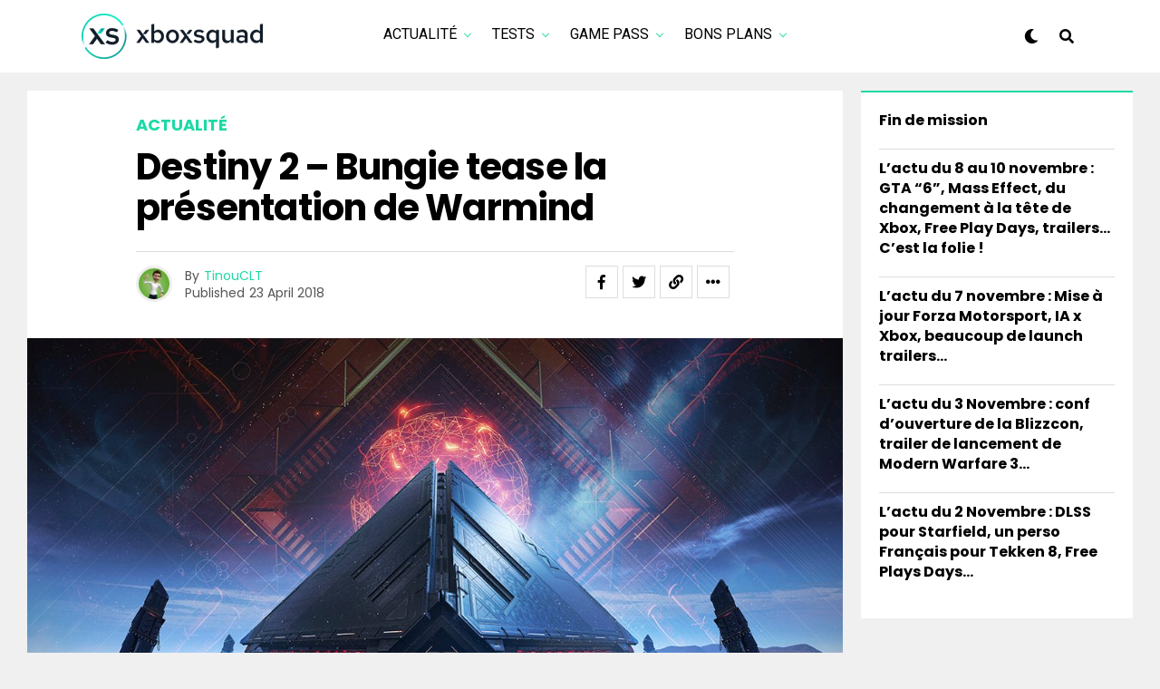

--- FILE ---
content_type: text/html; charset=UTF-8
request_url: https://xboxsquad.fr/destiny-2-bungie-tease-la-presentation-de-warmind/
body_size: 20503
content:
<!DOCTYPE html>
<html lang="en-US">
<head>
<!-- Google tag (gtag.js) -->
<script async src="https://www.googletagmanager.com/gtag/js?id=UA-110956589-1"></script>
<script>
  window.dataLayer = window.dataLayer || [];
  function gtag(){dataLayer.push(arguments);}
  gtag('js', new Date());

  gtag('config', 'UA-110956589-1');
</script>
<!-- Fin Google tag (gtag.js) -->

<meta charset="UTF-8" >
<meta name="viewport" id="viewport" content="width=device-width, initial-scale=1.0, maximum-scale=5.0, minimum-scale=1.0, user-scalable=yes" />
<title>Destiny 2 &#8211; Bungie tease la présentation de Warmind &#8211; XboxSquad</title>
<meta name='robots' content='max-image-preview:large' />
<link rel='dns-prefetch' href='//ajax.googleapis.com' />
<link rel='dns-prefetch' href='//use.fontawesome.com' />
<link rel='dns-prefetch' href='//fonts.googleapis.com' />
<link rel="alternate" type="application/rss+xml" title="XboxSquad &raquo; Feed" href="https://xboxsquad.fr/feed/" />
<link rel="alternate" type="application/rss+xml" title="XboxSquad &raquo; Comments Feed" href="https://xboxsquad.fr/comments/feed/" />
<link rel="alternate" type="application/rss+xml" title="XboxSquad &raquo; Destiny 2 &#8211; Bungie tease la présentation de Warmind Comments Feed" href="https://xboxsquad.fr/destiny-2-bungie-tease-la-presentation-de-warmind/feed/" />
<link rel="alternate" title="oEmbed (JSON)" type="application/json+oembed" href="https://xboxsquad.fr/wp-json/oembed/1.0/embed?url=https%3A%2F%2Fxboxsquad.fr%2Fdestiny-2-bungie-tease-la-presentation-de-warmind%2F" />
<link rel="alternate" title="oEmbed (XML)" type="text/xml+oembed" href="https://xboxsquad.fr/wp-json/oembed/1.0/embed?url=https%3A%2F%2Fxboxsquad.fr%2Fdestiny-2-bungie-tease-la-presentation-de-warmind%2F&#038;format=xml" />
<style id='wp-img-auto-sizes-contain-inline-css' type='text/css'>
img:is([sizes=auto i],[sizes^="auto," i]){contain-intrinsic-size:3000px 1500px}
/*# sourceURL=wp-img-auto-sizes-contain-inline-css */
</style>
<style id='wp-emoji-styles-inline-css' type='text/css'>

	img.wp-smiley, img.emoji {
		display: inline !important;
		border: none !important;
		box-shadow: none !important;
		height: 1em !important;
		width: 1em !important;
		margin: 0 0.07em !important;
		vertical-align: -0.1em !important;
		background: none !important;
		padding: 0 !important;
	}
/*# sourceURL=wp-emoji-styles-inline-css */
</style>
<style id='wp-block-library-inline-css' type='text/css'>
:root{--wp-block-synced-color:#7a00df;--wp-block-synced-color--rgb:122,0,223;--wp-bound-block-color:var(--wp-block-synced-color);--wp-editor-canvas-background:#ddd;--wp-admin-theme-color:#007cba;--wp-admin-theme-color--rgb:0,124,186;--wp-admin-theme-color-darker-10:#006ba1;--wp-admin-theme-color-darker-10--rgb:0,107,160.5;--wp-admin-theme-color-darker-20:#005a87;--wp-admin-theme-color-darker-20--rgb:0,90,135;--wp-admin-border-width-focus:2px}@media (min-resolution:192dpi){:root{--wp-admin-border-width-focus:1.5px}}.wp-element-button{cursor:pointer}:root .has-very-light-gray-background-color{background-color:#eee}:root .has-very-dark-gray-background-color{background-color:#313131}:root .has-very-light-gray-color{color:#eee}:root .has-very-dark-gray-color{color:#313131}:root .has-vivid-green-cyan-to-vivid-cyan-blue-gradient-background{background:linear-gradient(135deg,#00d084,#0693e3)}:root .has-purple-crush-gradient-background{background:linear-gradient(135deg,#34e2e4,#4721fb 50%,#ab1dfe)}:root .has-hazy-dawn-gradient-background{background:linear-gradient(135deg,#faaca8,#dad0ec)}:root .has-subdued-olive-gradient-background{background:linear-gradient(135deg,#fafae1,#67a671)}:root .has-atomic-cream-gradient-background{background:linear-gradient(135deg,#fdd79a,#004a59)}:root .has-nightshade-gradient-background{background:linear-gradient(135deg,#330968,#31cdcf)}:root .has-midnight-gradient-background{background:linear-gradient(135deg,#020381,#2874fc)}:root{--wp--preset--font-size--normal:16px;--wp--preset--font-size--huge:42px}.has-regular-font-size{font-size:1em}.has-larger-font-size{font-size:2.625em}.has-normal-font-size{font-size:var(--wp--preset--font-size--normal)}.has-huge-font-size{font-size:var(--wp--preset--font-size--huge)}.has-text-align-center{text-align:center}.has-text-align-left{text-align:left}.has-text-align-right{text-align:right}.has-fit-text{white-space:nowrap!important}#end-resizable-editor-section{display:none}.aligncenter{clear:both}.items-justified-left{justify-content:flex-start}.items-justified-center{justify-content:center}.items-justified-right{justify-content:flex-end}.items-justified-space-between{justify-content:space-between}.screen-reader-text{border:0;clip-path:inset(50%);height:1px;margin:-1px;overflow:hidden;padding:0;position:absolute;width:1px;word-wrap:normal!important}.screen-reader-text:focus{background-color:#ddd;clip-path:none;color:#444;display:block;font-size:1em;height:auto;left:5px;line-height:normal;padding:15px 23px 14px;text-decoration:none;top:5px;width:auto;z-index:100000}html :where(.has-border-color){border-style:solid}html :where([style*=border-top-color]){border-top-style:solid}html :where([style*=border-right-color]){border-right-style:solid}html :where([style*=border-bottom-color]){border-bottom-style:solid}html :where([style*=border-left-color]){border-left-style:solid}html :where([style*=border-width]){border-style:solid}html :where([style*=border-top-width]){border-top-style:solid}html :where([style*=border-right-width]){border-right-style:solid}html :where([style*=border-bottom-width]){border-bottom-style:solid}html :where([style*=border-left-width]){border-left-style:solid}html :where(img[class*=wp-image-]){height:auto;max-width:100%}:where(figure){margin:0 0 1em}html :where(.is-position-sticky){--wp-admin--admin-bar--position-offset:var(--wp-admin--admin-bar--height,0px)}@media screen and (max-width:600px){html :where(.is-position-sticky){--wp-admin--admin-bar--position-offset:0px}}

/*# sourceURL=wp-block-library-inline-css */
</style><style id='wp-block-latest-posts-inline-css' type='text/css'>
.wp-block-latest-posts{box-sizing:border-box}.wp-block-latest-posts.alignleft{margin-right:2em}.wp-block-latest-posts.alignright{margin-left:2em}.wp-block-latest-posts.wp-block-latest-posts__list{list-style:none}.wp-block-latest-posts.wp-block-latest-posts__list li{clear:both;overflow-wrap:break-word}.wp-block-latest-posts.is-grid{display:flex;flex-wrap:wrap}.wp-block-latest-posts.is-grid li{margin:0 1.25em 1.25em 0;width:100%}@media (min-width:600px){.wp-block-latest-posts.columns-2 li{width:calc(50% - .625em)}.wp-block-latest-posts.columns-2 li:nth-child(2n){margin-right:0}.wp-block-latest-posts.columns-3 li{width:calc(33.33333% - .83333em)}.wp-block-latest-posts.columns-3 li:nth-child(3n){margin-right:0}.wp-block-latest-posts.columns-4 li{width:calc(25% - .9375em)}.wp-block-latest-posts.columns-4 li:nth-child(4n){margin-right:0}.wp-block-latest-posts.columns-5 li{width:calc(20% - 1em)}.wp-block-latest-posts.columns-5 li:nth-child(5n){margin-right:0}.wp-block-latest-posts.columns-6 li{width:calc(16.66667% - 1.04167em)}.wp-block-latest-posts.columns-6 li:nth-child(6n){margin-right:0}}:root :where(.wp-block-latest-posts.is-grid){padding:0}:root :where(.wp-block-latest-posts.wp-block-latest-posts__list){padding-left:0}.wp-block-latest-posts__post-author,.wp-block-latest-posts__post-date{display:block;font-size:.8125em}.wp-block-latest-posts__post-excerpt,.wp-block-latest-posts__post-full-content{margin-bottom:1em;margin-top:.5em}.wp-block-latest-posts__featured-image a{display:inline-block}.wp-block-latest-posts__featured-image img{height:auto;max-width:100%;width:auto}.wp-block-latest-posts__featured-image.alignleft{float:left;margin-right:1em}.wp-block-latest-posts__featured-image.alignright{float:right;margin-left:1em}.wp-block-latest-posts__featured-image.aligncenter{margin-bottom:1em;text-align:center}
/*# sourceURL=https://xboxsquad.fr/wp-includes/blocks/latest-posts/style.min.css */
</style>
<style id='global-styles-inline-css' type='text/css'>
:root{--wp--preset--aspect-ratio--square: 1;--wp--preset--aspect-ratio--4-3: 4/3;--wp--preset--aspect-ratio--3-4: 3/4;--wp--preset--aspect-ratio--3-2: 3/2;--wp--preset--aspect-ratio--2-3: 2/3;--wp--preset--aspect-ratio--16-9: 16/9;--wp--preset--aspect-ratio--9-16: 9/16;--wp--preset--color--black: #000000;--wp--preset--color--cyan-bluish-gray: #abb8c3;--wp--preset--color--white: #ffffff;--wp--preset--color--pale-pink: #f78da7;--wp--preset--color--vivid-red: #cf2e2e;--wp--preset--color--luminous-vivid-orange: #ff6900;--wp--preset--color--luminous-vivid-amber: #fcb900;--wp--preset--color--light-green-cyan: #7bdcb5;--wp--preset--color--vivid-green-cyan: #00d084;--wp--preset--color--pale-cyan-blue: #8ed1fc;--wp--preset--color--vivid-cyan-blue: #0693e3;--wp--preset--color--vivid-purple: #9b51e0;--wp--preset--gradient--vivid-cyan-blue-to-vivid-purple: linear-gradient(135deg,rgb(6,147,227) 0%,rgb(155,81,224) 100%);--wp--preset--gradient--light-green-cyan-to-vivid-green-cyan: linear-gradient(135deg,rgb(122,220,180) 0%,rgb(0,208,130) 100%);--wp--preset--gradient--luminous-vivid-amber-to-luminous-vivid-orange: linear-gradient(135deg,rgb(252,185,0) 0%,rgb(255,105,0) 100%);--wp--preset--gradient--luminous-vivid-orange-to-vivid-red: linear-gradient(135deg,rgb(255,105,0) 0%,rgb(207,46,46) 100%);--wp--preset--gradient--very-light-gray-to-cyan-bluish-gray: linear-gradient(135deg,rgb(238,238,238) 0%,rgb(169,184,195) 100%);--wp--preset--gradient--cool-to-warm-spectrum: linear-gradient(135deg,rgb(74,234,220) 0%,rgb(151,120,209) 20%,rgb(207,42,186) 40%,rgb(238,44,130) 60%,rgb(251,105,98) 80%,rgb(254,248,76) 100%);--wp--preset--gradient--blush-light-purple: linear-gradient(135deg,rgb(255,206,236) 0%,rgb(152,150,240) 100%);--wp--preset--gradient--blush-bordeaux: linear-gradient(135deg,rgb(254,205,165) 0%,rgb(254,45,45) 50%,rgb(107,0,62) 100%);--wp--preset--gradient--luminous-dusk: linear-gradient(135deg,rgb(255,203,112) 0%,rgb(199,81,192) 50%,rgb(65,88,208) 100%);--wp--preset--gradient--pale-ocean: linear-gradient(135deg,rgb(255,245,203) 0%,rgb(182,227,212) 50%,rgb(51,167,181) 100%);--wp--preset--gradient--electric-grass: linear-gradient(135deg,rgb(202,248,128) 0%,rgb(113,206,126) 100%);--wp--preset--gradient--midnight: linear-gradient(135deg,rgb(2,3,129) 0%,rgb(40,116,252) 100%);--wp--preset--font-size--small: 13px;--wp--preset--font-size--medium: 20px;--wp--preset--font-size--large: 36px;--wp--preset--font-size--x-large: 42px;--wp--preset--spacing--20: 0.44rem;--wp--preset--spacing--30: 0.67rem;--wp--preset--spacing--40: 1rem;--wp--preset--spacing--50: 1.5rem;--wp--preset--spacing--60: 2.25rem;--wp--preset--spacing--70: 3.38rem;--wp--preset--spacing--80: 5.06rem;--wp--preset--shadow--natural: 6px 6px 9px rgba(0, 0, 0, 0.2);--wp--preset--shadow--deep: 12px 12px 50px rgba(0, 0, 0, 0.4);--wp--preset--shadow--sharp: 6px 6px 0px rgba(0, 0, 0, 0.2);--wp--preset--shadow--outlined: 6px 6px 0px -3px rgb(255, 255, 255), 6px 6px rgb(0, 0, 0);--wp--preset--shadow--crisp: 6px 6px 0px rgb(0, 0, 0);}:where(.is-layout-flex){gap: 0.5em;}:where(.is-layout-grid){gap: 0.5em;}body .is-layout-flex{display: flex;}.is-layout-flex{flex-wrap: wrap;align-items: center;}.is-layout-flex > :is(*, div){margin: 0;}body .is-layout-grid{display: grid;}.is-layout-grid > :is(*, div){margin: 0;}:where(.wp-block-columns.is-layout-flex){gap: 2em;}:where(.wp-block-columns.is-layout-grid){gap: 2em;}:where(.wp-block-post-template.is-layout-flex){gap: 1.25em;}:where(.wp-block-post-template.is-layout-grid){gap: 1.25em;}.has-black-color{color: var(--wp--preset--color--black) !important;}.has-cyan-bluish-gray-color{color: var(--wp--preset--color--cyan-bluish-gray) !important;}.has-white-color{color: var(--wp--preset--color--white) !important;}.has-pale-pink-color{color: var(--wp--preset--color--pale-pink) !important;}.has-vivid-red-color{color: var(--wp--preset--color--vivid-red) !important;}.has-luminous-vivid-orange-color{color: var(--wp--preset--color--luminous-vivid-orange) !important;}.has-luminous-vivid-amber-color{color: var(--wp--preset--color--luminous-vivid-amber) !important;}.has-light-green-cyan-color{color: var(--wp--preset--color--light-green-cyan) !important;}.has-vivid-green-cyan-color{color: var(--wp--preset--color--vivid-green-cyan) !important;}.has-pale-cyan-blue-color{color: var(--wp--preset--color--pale-cyan-blue) !important;}.has-vivid-cyan-blue-color{color: var(--wp--preset--color--vivid-cyan-blue) !important;}.has-vivid-purple-color{color: var(--wp--preset--color--vivid-purple) !important;}.has-black-background-color{background-color: var(--wp--preset--color--black) !important;}.has-cyan-bluish-gray-background-color{background-color: var(--wp--preset--color--cyan-bluish-gray) !important;}.has-white-background-color{background-color: var(--wp--preset--color--white) !important;}.has-pale-pink-background-color{background-color: var(--wp--preset--color--pale-pink) !important;}.has-vivid-red-background-color{background-color: var(--wp--preset--color--vivid-red) !important;}.has-luminous-vivid-orange-background-color{background-color: var(--wp--preset--color--luminous-vivid-orange) !important;}.has-luminous-vivid-amber-background-color{background-color: var(--wp--preset--color--luminous-vivid-amber) !important;}.has-light-green-cyan-background-color{background-color: var(--wp--preset--color--light-green-cyan) !important;}.has-vivid-green-cyan-background-color{background-color: var(--wp--preset--color--vivid-green-cyan) !important;}.has-pale-cyan-blue-background-color{background-color: var(--wp--preset--color--pale-cyan-blue) !important;}.has-vivid-cyan-blue-background-color{background-color: var(--wp--preset--color--vivid-cyan-blue) !important;}.has-vivid-purple-background-color{background-color: var(--wp--preset--color--vivid-purple) !important;}.has-black-border-color{border-color: var(--wp--preset--color--black) !important;}.has-cyan-bluish-gray-border-color{border-color: var(--wp--preset--color--cyan-bluish-gray) !important;}.has-white-border-color{border-color: var(--wp--preset--color--white) !important;}.has-pale-pink-border-color{border-color: var(--wp--preset--color--pale-pink) !important;}.has-vivid-red-border-color{border-color: var(--wp--preset--color--vivid-red) !important;}.has-luminous-vivid-orange-border-color{border-color: var(--wp--preset--color--luminous-vivid-orange) !important;}.has-luminous-vivid-amber-border-color{border-color: var(--wp--preset--color--luminous-vivid-amber) !important;}.has-light-green-cyan-border-color{border-color: var(--wp--preset--color--light-green-cyan) !important;}.has-vivid-green-cyan-border-color{border-color: var(--wp--preset--color--vivid-green-cyan) !important;}.has-pale-cyan-blue-border-color{border-color: var(--wp--preset--color--pale-cyan-blue) !important;}.has-vivid-cyan-blue-border-color{border-color: var(--wp--preset--color--vivid-cyan-blue) !important;}.has-vivid-purple-border-color{border-color: var(--wp--preset--color--vivid-purple) !important;}.has-vivid-cyan-blue-to-vivid-purple-gradient-background{background: var(--wp--preset--gradient--vivid-cyan-blue-to-vivid-purple) !important;}.has-light-green-cyan-to-vivid-green-cyan-gradient-background{background: var(--wp--preset--gradient--light-green-cyan-to-vivid-green-cyan) !important;}.has-luminous-vivid-amber-to-luminous-vivid-orange-gradient-background{background: var(--wp--preset--gradient--luminous-vivid-amber-to-luminous-vivid-orange) !important;}.has-luminous-vivid-orange-to-vivid-red-gradient-background{background: var(--wp--preset--gradient--luminous-vivid-orange-to-vivid-red) !important;}.has-very-light-gray-to-cyan-bluish-gray-gradient-background{background: var(--wp--preset--gradient--very-light-gray-to-cyan-bluish-gray) !important;}.has-cool-to-warm-spectrum-gradient-background{background: var(--wp--preset--gradient--cool-to-warm-spectrum) !important;}.has-blush-light-purple-gradient-background{background: var(--wp--preset--gradient--blush-light-purple) !important;}.has-blush-bordeaux-gradient-background{background: var(--wp--preset--gradient--blush-bordeaux) !important;}.has-luminous-dusk-gradient-background{background: var(--wp--preset--gradient--luminous-dusk) !important;}.has-pale-ocean-gradient-background{background: var(--wp--preset--gradient--pale-ocean) !important;}.has-electric-grass-gradient-background{background: var(--wp--preset--gradient--electric-grass) !important;}.has-midnight-gradient-background{background: var(--wp--preset--gradient--midnight) !important;}.has-small-font-size{font-size: var(--wp--preset--font-size--small) !important;}.has-medium-font-size{font-size: var(--wp--preset--font-size--medium) !important;}.has-large-font-size{font-size: var(--wp--preset--font-size--large) !important;}.has-x-large-font-size{font-size: var(--wp--preset--font-size--x-large) !important;}
/*# sourceURL=global-styles-inline-css */
</style>

<style id='classic-theme-styles-inline-css' type='text/css'>
/*! This file is auto-generated */
.wp-block-button__link{color:#fff;background-color:#32373c;border-radius:9999px;box-shadow:none;text-decoration:none;padding:calc(.667em + 2px) calc(1.333em + 2px);font-size:1.125em}.wp-block-file__button{background:#32373c;color:#fff;text-decoration:none}
/*# sourceURL=/wp-includes/css/classic-themes.min.css */
</style>
<link rel='stylesheet' id='ql-jquery-ui-css' href='//ajax.googleapis.com/ajax/libs/jqueryui/1.12.1/themes/smoothness/jquery-ui.css?ver=6.9' type='text/css' media='all' />
<link rel='stylesheet' id='zox-custom-style-css' href='https://xboxsquad.fr/wp-content/themes/zoxpress/style.css?ver=6.9' type='text/css' media='all' />
<style id='zox-custom-style-inline-css' type='text/css'>


	a,
	a:visited,
	a:hover h2.zox-s-title1,
	a:hover h2.zox-s-title1-feat,
	a:hover h2.zox-s-title2,
	a:hover h2.zox-s-title3,
	.zox-post-body p a,
	h3.zox-post-cat a,
	.sp-template a,
	.sp-data-table a,
	span.zox-author-name a,
	a:hover h2.zox-authors-latest,
	span.zox-authors-name a:hover,
	#zox-side-wrap a:hover {
		color: #1dd9a5;
	}

	.zox-s8 a:hover h2.zox-s-title1,
	.zox-s8 a:hover h2.zox-s-title1-feat,
	.zox-s8 a:hover h2.zox-s-title2,
	.zox-s8 a:hover h2.zox-s-title3 {
		box-shadow: 15px 0 0 #fff, -10px 0 0 #fff;
		color: #1dd9a5;
	}

	.woocommerce-message:before,
	.woocommerce-info:before,
	.woocommerce-message:before,
	.woocommerce .star-rating span:before,
	span.zox-s-cat,
	h3.zox-post-cat a,
	.zox-s6 span.zox-s-cat,
	.zox-s8 span.zox-s-cat,
	.zox-widget-side-trend-wrap .zox-art-text:before {
		color: #1dd9a5;
	}

	.zox-widget-bgp,
	.zox-widget-bgp.zox-widget-txtw .zox-art-wrap,
	.zox-widget-bgp.zox-widget-txtw .zox-widget-featl-sub .zox-art-wrap,
	.zox-s4 .zox-widget-bgp span.zox-s-cat,
	.woocommerce span.onsale,
	.zox-s7 .zox-byline-wrap:before,
	.zox-s3 span.zox-s-cat,
	.zox-o1 span.zox-s-cat,
	.zox-s3 .zox-widget-side-trend-wrap .zox-art-text:before,
	.sp-table-caption,
	#zox-search-form #zox-search-submit,
	#zox-search-form2 #zox-search-submit2,
	.pagination .current,
	.pagination a:hover,
	.zox-o6 span.zox-s-cat {
		background: #1dd9a5;
	}

	.woocommerce .widget_price_filter .ui-slider .ui-slider-handle,
	.woocommerce #respond input#submit.alt,
	.woocommerce a.button.alt,
	.woocommerce button.button.alt,
	.woocommerce input.button.alt,
	.woocommerce #respond input#submit.alt:hover,
	.woocommerce a.button.alt:hover,
	.woocommerce button.button.alt:hover,
	.woocommerce input.button.alt:hover {
		background-color: #1dd9a5;
	}

	.woocommerce-error,
	.woocommerce-info,
	.woocommerce-message {
		border-top-color: #1dd9a5;
	}

	.zox-feat-ent1-left,
	.zox-ent1 .zox-side-widget {
		border-top: 2px solid #1dd9a5;
	}

	.zox-feat-ent3-main-wrap h2.zox-s-title2 {
		background-color: #1dd9a5;
		box-shadow: 15px 0 0 #1dd9a5, -10px 0 0 #1dd9a5;
	}

	.zox-widget-side-trend-wrap .zox-art-text:before,
	.pagination .current,
	.pagination a:hover {
		border: 1px solid #1dd9a5;
	}

	.zox-post-type {
		border: 3px solid #1dd9a5;
	}
	.zox-net1 .zox-post-type,
	.zox-net2 .zox-post-type {
		background: #1dd9a5;
	}
	.zox-widget-featl-sub .zox-post-type {
		border: 2px solid #1dd9a5;
	}

	@media screen and (max-width: 479px) {
	.zox-net1.zox-s4 .zox-widget-bgp .zox-art-main span.zox-s-cat {
		background: #1dd9a5 !important;
	}
	}

	.zox-o3 h3.zox-s-cat {
		background: #1dd9a5;
	}

	.zox-widget-bgs,
	.zox-widget-bgs.zox-widget-txtw .zox-art-wrap,
	.zox-widget-bgs.zox-widget-txtw .zox-widget-featl-sub .zox-art-wrap,
	.zox-s4 .zox-widget-bgs span.zox-s-cat {
		background: #1dd9a5;
	}

	#zox-top-head-wrap {
		background: #000000;
	}

	span.zox-top-soc-but,
	.zox-top-nav-menu ul li a,
	span.zox-woo-cart-icon {
		color: #cccccc;
	}

	span.zox-woo-cart-num {
		background: #cccccc;
	}

	.zox-top-nav-menu ul li:hover a {
		color: #1dd9a5;
	}

	#zox-top-head-wrap,
	#zox-top-head,
	#zox-top-head-left,
	#zox-top-head-mid,
	#zox-top-head-right,
	.zox-top-nav-menu ul {
		height: 29px;
	}

	#zox-top-head-mid img {
		max-height: calc(29px - 20px);
	}

	.zox-top-nav-menu ul li a {
		font-size: 16px;
	}

	#zox-bot-head-wrap,
	#zox-bot-head-wrap.zox-trans-bot.zox-fix-up,
	#zox-fly-wrap,
	#zox-bot-head-wrap.zox-trans-bot:hover {
		background-color: #ffffff;
		background-image: none;
	}

	.zox-nav-menu ul li a,
	span.zox-nav-search-but,
	span.zox-night,
	.zox-trans-bot.zox-fix-up .zox-nav-menu ul li a,
	.zox-trans-bot.zox-fix-up span.zox-nav-search-but,
	nav.zox-fly-nav-menu ul li a,
	span.zox-fly-soc-head,
	ul.zox-fly-soc-list li a,
	nav.zox-fly-nav-menu ul li.menu-item-has-children:after {
		color: #000000;
	}

	.zox-nav-menu ul li.menu-item-has-children a:after,
	.zox-nav-menu ul li.zox-mega-drop a:after {
		border-right: 1px solid #000000;
		border-bottom: 1px solid #000000;
	}

	.zox-fly-but-wrap span,
	.zox-trans-bot.zox-fix-up .zox-fly-but-wrap span {
		background: #000000;
	}

	.zox-nav-menu ul li:hover a,
	span.zox-nav-search-but:hover,
	span.zox-night:hover {
		color: #1dd9a5;
	}

	.zox-fly-but-wrap:hover span {
		background: #1dd9a5;
	}

	span.zox-widget-main-title {
		color: #111;
	}

	#zox-foot-wrap {
		background: #fff;
	}

	#zox-foot-wrap p {
		color: #aaa;
	}

	#zox-foot-wrap a {
		color: #aaa;
	}

	ul.zox-foot-soc-list li a {
		border: 1px solid #aaa;
	}

	span.zox-widget-side-title {
		color: #111;
	}

	span.zox-post-main-title {
		color: #111;
	}

	.zox-top-nav-menu ul li a {
		padding-top: calc((29px - 16px) / 2);
		padding-bottom: calc((29px - 16px) / 2);
	}

	#zox-bot-head-wrap,
	.zox-bot-head-menu,
	#zox-bot-head,
	#zox-bot-head-left,
	#zox-bot-head-right,
	#zox-bot-head-mid,
	.zox-bot-head-logo,
	.zox-bot-head-logo-main,
	.zox-nav-menu,
	.zox-nav-menu ul {
		height: 80px;
	}

	.zox-bot-head-logo img,
	.zox-bot-head-logo-main img {
		max-height: calc(80px - 20px);
	}

	.zox-nav-menu ul li ul.sub-menu,
	.zox-nav-menu ul li.menu-item-object-category .zox-mega-dropdown {
		top: 80px;
	}

	.zox-nav-menu ul li a {
		font-size: 20px;
	}

	.zox-nav-menu ul li a {
		padding-top: calc((80px - 20px) / 2);
		padding-bottom: calc((80px - 20px) / 2);
	}

	.zox-fix-up {
		top: -80px !important;
		-webkit-transform: translate3d(0,-80px,0) !important;
	   	   -moz-transform: translate3d(0,-80px,0) !important;
	    	-ms-transform: translate3d(0,-80px,0) !important;
	     	 -o-transform: translate3d(0,-80px,0) !important;
				transform: translate3d(0,-80px,0) !important;
	}

	.zox-fix {
		top: -80px;
		-webkit-transform: translate3d(0,80px,0) !important;
	   	   -moz-transform: translate3d(0,80px,0) !important;
	    	-ms-transform: translate3d(0,80px,0) !important;
	     	 -o-transform: translate3d(0,80px,0) !important;
				transform: translate3d(0,80px,0) !important;
	}

	.zox-fix-up .zox-nav-menu ul li a {
		padding-top: calc((60px - 20px) / 2);
		padding-bottom: calc((60px - 20px) / 2);
	}

	.zox-feat-ent1-grid,
	.zox-feat-ent2-bot,
	.zox-feat-net1-grid {
		grid-template-columns: auto 300px;
	}

	body,
	span.zox-s-cat,
	span.zox-ad-label,
	.woocommerce ul.product_list_widget li a,
	.woocommerce ul.product_list_widget span.product-title,
	.woocommerce #reviews #comments ol.commentlist li .comment-text p.meta,
	.woocommerce div.product p.price,
	.woocommerce div.product p.price ins,
	.woocommerce div.product p.price del,
	.woocommerce ul.products li.product .price del,
	.woocommerce ul.products li.product .price ins,
	.woocommerce ul.products li.product .price,
	.woocommerce #respond input#submit,
	.woocommerce a.button,
	.woocommerce button.button,
	.woocommerce input.button,
	.woocommerce .widget_price_filter .price_slider_amount .button,
	.woocommerce span.onsale,
	.woocommerce-review-link,
	#woo-content p.woocommerce-result-count,
	.woocommerce div.product .woocommerce-tabs ul.tabs li a,
	.woocommerce .woocommerce-breadcrumb,
	.woocommerce #respond input#submit.alt,
	.woocommerce a.button.alt,
	.woocommerce button.button.alt,
	.woocommerce input.button.alt,
	.zox-post-tags-header,
	.zox-post-tags a {
		font-family: 'Poppins', sans-serif;
		font-weight: 400;
		text-transform: None;
	}

	#zox-woo-side-wrap span.zox-widget-side-title,
	span.zox-authors-name a,
	h1.zox-author-top-head {
		font-family: 'Poppins', sans-serif;
	}

	p.zox-s-graph,
	span.zox-post-excerpt p,
	.zox-post-body p,
	#woo-content p,
	#zox-404 p,
	.zox-post-body ul li,
	.zox-post-body ol li,
	.zox-author-box-text p {
		font-family: 'PT Serif', sans-serif;
		font-weight: 400;
		text-transform: None;
	}

	.zox-nav-menu ul li a,
	.zox-top-nav-menu ul li a,
	nav.zox-fly-nav-menu ul li a {
		font-family: 'Roboto', sans-serif;
		font-weight: 400;
		text-transform: Uppercase;
	}

	.zox-nav-menu ul li ul.zox-mega-list li a,
	.zox-nav-menu ul li ul.zox-mega-list li a p {
		font-family: 'Roboto', sans-serif;
	}

	h2.zox-s-title1,
	h2.zox-s-title1-feat,
	.woocommerce div.product .product_title,
	.woocommerce .related h2,
	#woo-content .summary p.price,
	.woocommerce div.product .woocommerce-tabs .panel h2,
	#zox-404 h1,
	h1.zox-post-title,
	.zox-widget-side-trend-wrap .zox-art-text:before,
	.zox-post-body blockquote p,
	.zox-post-body .wp-block-pullquote blockquote p,
	.zox-post-body h1,
	.zox-post-body h2,
	.zox-post-body h3,
	.zox-post-body h4,
	.zox-post-body h5,
	.zox-post-body h6,
	.comment-inner h1,
	.comment-inner h2,
	.comment-inner h3,
	.comment-inner h4,
	.comment-inner h5,
	.comment-inner h6,
	span.zox-author-box-name a {
		font-family: 'Poppins', sans-serif;
		font-weight: 700;
		text-transform: None;
	}

	span.zox-widget-main-title {
		font-family: 'IM Fell French Canon', sans-serif;
		font-weight: 400;
		text-transform: Capitalize;
	}

	span.zox-widget-side-title {
		font-family: 'IM Fell French Canon', sans-serif;
		font-weight: 400;
		text-transform: Capitalize;
	}

	span.zox-post-main-title {
		font-family: 'Poppins', sans-serif;
		font-weight: 900;
		text-transform: Capitalize;
	}

	h2.zox-s-title2,
	h2.zox-s-title3,
	span.zox-woo-cart-num,
	p.zox-search-p,
	.alp-related-posts .current .post-title,
	.alp-related-posts-wrapper .alp-related-post .post-title,
	.zox-widget-txtw span.zox-widget-main-title {
		font-family: 'Poppins', sans-serif;
		font-weight: 700;
		text-transform: None;
	}

	.zox-post-width {
		margin: 0 auto;
		max-width: calc(1240px + 60px);
	}


	

		.zox-post-width {
			max-width: 1320px;
		}
			

			.zox-head-width {
				margin: 0 auto;
				max-width: calc(1100px + 60px);
			}
			.zox-nav-menu ul li.zox-mega-drop .zox-mega-dropdown {
							left: calc(((100vw - 100%) /2) * -1);
			}
				

			#zox-home-main-wrap {
				margin: 0 auto;
				padding: 0 30px;
				max-width: calc(1150px + 60px);
			}
			.zox-body-width,
			.zox-widget-feat-wrap.zox-o1 .zox-art-text-cont,
			.zox-widget-feat-wrap.zox-o4 .zox-art-text-cont,
			.zox-widget-feat-main.zox-o1 .zox-art-text-cont,
			.zox-widget-feat-main.zox-o4 .zox-art-text-cont {
				margin: 0 auto;
				max-width: none;
			}
				

			@media screen and (min-width: 1024px) {
				#zox-bot-head-left {
					display: none;
				}
				#zox-bot-head {
					grid-template-columns: auto 60px;
				}
				.zox-bot-head-menu {
					display: grid;
					padding: 0 0 0 90px;
				}
			}
			@media screen and (max-width: 1023px) {
				#zox-bot-head-left {
					display: grid;
				}
			}
				

	.zox-fix-up {
		-webkit-box-shadow: 0 0.5rem 1rem 0 rgba(21,21,30,0.08);
		   -moz-box-shadow: 0 0.5rem 1rem 0 rgba(21,21,30,0.08);
			-ms-box-shadow: 0 0.5rem 1rem 0 rgba(21,21,30,0.08);
			 -o-box-shadow: 0 0.5rem 1rem 0 rgba(21,21,30,0.08);
				box-shadow: 0 0.5rem 1rem 0 rgba(21,21,30,0.08);
	}
		

			.zox-alp-side {
				display: none;
			}
			.zox-auto-post-grid {
				grid-gap: 20px;
				grid-template-columns: minmax(0, auto) 300px;
			}
			

.zox-nav-links {
	display: none;
	}
	

				.zox-feat-ent1-grid,
				.zox-feat-net1-grid {
					grid-template-columns: calc(100% - 320px) 300px;
					}
				.zox-post-main-wrap {
					grid-template-columns: calc(100% - 360px) 300px;
				}
				#zox-home-body-wrap {
					grid-template-columns: calc(100% - 360px) 300px;
					}
					

	.zox-post-body p a {
		box-shadow: inset 0 -1px 0 0 #fff, inset 0 -2px 0 0 #1dd9a5;
		color: #000;
	}
	.zox-post-body p a:hover {
		color: #1dd9a5;
	}
	

			span.zox-widget-main-title {
				font-size: 3rem;
				font-style: italic;
			}
			@media screen and (max-width: 599px) {
				.zox-widget-main-head {
					margin: 0 0 15px;
				}
				span.zox-widget-main-title {
					font-size: 2.125rem;
				}
			}
			

			span.zox-widget-side-title {
				font-size: 2.125rem;
				font-style: italic;
			}
			#zox-side-wrap .zox-widget-side-head a.rsswidget {
				font-weight: 400;
			}
			

		span.zox-post-main-title {
			font-size: 3rem;
			font-style: italic;
		}
		

	.archive #zox-home-body-wrap {
		grid-gap: 0;
		grid-template-columns: 100%;
	}
	.archive #zox-home-right-wrap {
		display: none;
	}
	


		

.zox-post-tags {
    display: none;
}

.zox-nav-menu ul li a {
    font-size: 16px;
}

.zox-dark h3.zox-post-cat a {
	color: #1dd9a5 !important;
}

.zox-divr h2.zox-s-title2 {
    font-size: 1.15rem;
}

.zox-divr .zox-art-grid {
    grid-gap: 40px;
    grid-template-areas: 'zox-img zox-text';
    grid-template-columns: minmax(auto, 300px) minmax(300px, calc(100% - 600px));
}

.zox-div2 h2.zox-s-title1-feat, .zox-div23 h2.zox-s-title1-feat, .zox-div1 h2.zox-s-title1, .zox-div1 h2.zox-s-title2, .zox-div1t h2.zox-s-title1, .zox-div1t h2.zox-s-title2 {
    font-size: 1.8rem;
}

.zox-nav-menu ul li.menu-item-has-children a:after, .zox-nav-menu ul li.zox-mega-drop a:after {
    border-right: 1px solid #1dd9a5;
    border-bottom: 1px solid #1dd9a5;
}

:where(.wp-block-columns.is-layout-flex) {
    gap: 0;
}

	
/*# sourceURL=zox-custom-style-inline-css */
</style>
<link rel='stylesheet' id='fontawesome-child-css' href='https://use.fontawesome.com/releases/v5.5.0/css/all.css?ver=6.9' type='text/css' media='all' />
<link rel='stylesheet' id='zox-custom-child-style-css' href='https://xboxsquad.fr/wp-content/themes/zoxpress-child/style.css?ver=1.0.0' type='text/css' media='all' />
<link rel='stylesheet' id='fontawesome-css' href='https://xboxsquad.fr/wp-content/themes/zoxpress-child/font-awesome/css/all.css?ver=6.9' type='text/css' media='all' />
<link crossorigin="anonymous" rel='stylesheet' id='zox-fonts-css' href='//fonts.googleapis.com/css?family=Heebo%3A300%2C400%2C500%2C700%2C800%2C900%7CAlegreya%3A400%2C500%2C700%2C800%2C900%7CJosefin+Sans%3A300%2C400%2C600%2C700%7CLibre+Franklin%3A300%2C400%2C500%2C600%2C700%2C800%2C900%7CFrank+Ruhl+Libre%3A300%2C400%2C500%2C700%2C900%7CNunito+Sans%3A300%2C400%2C600%2C700%2C800%2C900%7CMontserrat%3A300%2C400%2C500%2C600%2C700%2C800%2C900%7CAnton%3A400%7CNoto+Serif%3A400%2C700%7CNunito%3A300%2C400%2C600%2C700%2C800%2C900%7CRajdhani%3A300%2C400%2C500%2C600%2C700%7CTitillium+Web%3A300%2C400%2C600%2C700%2C900%7CPT+Serif%3A400%2C400i%2C700%2C700i%7CAmiri%3A400%2C400i%2C700%2C700i%7COswald%3A300%2C400%2C500%2C600%2C700%7CRoboto+Mono%3A400%2C700%7CBarlow+Semi+Condensed%3A700%2C800%2C900%7CPoppins%3A300%2C400%2C500%2C600%2C700%2C800%2C900%7CRoboto+Condensed%3A300%2C400%2C700%7CRoboto%3A300%2C400%2C500%2C700%2C900%7CPT+Serif%3A400%2C700%7COpen+Sans+Condensed%3A300%2C700%7COpen+Sans%3A700%7CSource+Serif+Pro%3A400%2C600%2C700%7CIM+Fell+French+Canon%3A400%2C400i%7CPoppins%3A100%2C100i%2C200%2C+200i%2C300%2C300i%2C400%2C400i%2C500%2C500i%2C600%2C600i%2C700%2C700i%2C800%2C800i%2C900%2C900i%7CPT+Serif%3A100%2C100i%2C200%2C+200i%2C300%2C300i%2C400%2C400i%2C500%2C500i%2C600%2C600i%2C700%2C700i%2C800%2C800i%2C900%2C900i%7CRoboto%3A100%2C100i%2C200%2C+200i%2C300%2C300i%2C400%2C400i%2C500%2C500i%2C600%2C600i%2C700%2C700i%2C800%2C800i%2C900%2C900i%7CPoppins%3A100%2C100i%2C200%2C+200i%2C300%2C300i%2C400%2C400i%2C500%2C500i%2C600%2C600i%2C700%2C700i%2C800%2C800i%2C900%2C900i%7CPoppins%3A100%2C100i%2C200%2C+200i%2C300%2C300i%2C400%2C400i%2C500%2C500i%2C600%2C600i%2C700%2C700i%2C800%2C800i%2C900%2C900i%7CIM+Fell+French+Canon%3A100%2C100i%2C200%2C+200i%2C300%2C300i%2C400%2C400i%2C500%2C500i%2C600%2C600i%2C700%2C700i%2C800%2C800i%2C900%2C900i%7CIM+Fell+French+Canon%3A100%2C100i%2C200%2C+200i%2C300%2C300i%2C400%2C400i%2C500%2C500i%2C600%2C600i%2C700%2C700i%2C800%2C800i%2C900%2C900i%26subset%3Dlatin%2Clatin-ext%2Ccyrillic%2Ccyrillic-ext%2Cgreek-ext%2Cgreek%2Cvietnamese' type='text/css' media='all' />
<link rel='stylesheet' id='zox-media-queries-css' href='https://xboxsquad.fr/wp-content/themes/zoxpress/css/media-queries.css?ver=6.9' type='text/css' media='all' />
<script type="text/javascript" src="https://xboxsquad.fr/wp-includes/js/jquery/jquery.min.js?ver=3.7.1" id="jquery-core-js"></script>
<script type="text/javascript" src="https://xboxsquad.fr/wp-includes/js/jquery/jquery-migrate.min.js?ver=3.4.1" id="jquery-migrate-js"></script>
<link rel="https://api.w.org/" href="https://xboxsquad.fr/wp-json/" /><link rel="alternate" title="JSON" type="application/json" href="https://xboxsquad.fr/wp-json/wp/v2/posts/16790" /><link rel="EditURI" type="application/rsd+xml" title="RSD" href="https://xboxsquad.fr/xmlrpc.php?rsd" />
<meta name="generator" content="WordPress 6.9" />
<link rel="canonical" href="https://xboxsquad.fr/destiny-2-bungie-tease-la-presentation-de-warmind/" />
<link rel='shortlink' href='https://xboxsquad.fr/?p=16790' />
	<meta name="theme-color" content="#fff" />
			<meta property="og:type" content="article" />
													<meta property="og:image" content="https://xboxsquad.fr/wp-content/uploads/2018/04/Daimy1EVAAAckGO.jpg" />
				<meta name="twitter:image" content="https://xboxsquad.fr/wp-content/uploads/2018/04/Daimy1EVAAAckGO.jpg" />
						<meta property="og:url" content="https://xboxsquad.fr/destiny-2-bungie-tease-la-presentation-de-warmind/" />
			<meta property="og:title" content="Destiny 2 &#8211; Bungie tease la présentation de Warmind" />
			<meta property="og:description" content="Avis à tous les Gardiens, la grande présentation en bonne et due forme de Warmind, la deuxième extension de Destiny 2, est prévue demain à 19h ! Tous les détails seront dévoilés à ce moment là et en attendant Bungie dévoile un trailer consacré à cet événement. Un bon moyen pour faire monter la hype [&hellip;]" />
			<meta name="twitter:card" content="summary_large_image">
			<meta name="twitter:url" content="https://xboxsquad.fr/destiny-2-bungie-tease-la-presentation-de-warmind/">
			<meta name="twitter:title" content="Destiny 2 &#8211; Bungie tease la présentation de Warmind">
			<meta name="twitter:description" content="Avis à tous les Gardiens, la grande présentation en bonne et due forme de Warmind, la deuxième extension de Destiny 2, est prévue demain à 19h ! Tous les détails seront dévoilés à ce moment là et en attendant Bungie dévoile un trailer consacré à cet événement. Un bon moyen pour faire monter la hype [&hellip;]">
			<link rel="pingback" href="https://xboxsquad.fr/xmlrpc.php"><link rel="amphtml" href="https://xboxsquad.fr/destiny-2-bungie-tease-la-presentation-de-warmind/amp/"><link rel="icon" href="https://xboxsquad.fr/wp-content/uploads/2023/03/cropped-xboxsquad_favicon-32x32.png" sizes="32x32" />
<link rel="icon" href="https://xboxsquad.fr/wp-content/uploads/2023/03/cropped-xboxsquad_favicon-192x192.png" sizes="192x192" />
<link rel="apple-touch-icon" href="https://xboxsquad.fr/wp-content/uploads/2023/03/cropped-xboxsquad_favicon-180x180.png" />
<meta name="msapplication-TileImage" content="https://xboxsquad.fr/wp-content/uploads/2023/03/cropped-xboxsquad_favicon-270x270.png" />
</head>
<body class="wp-singular post-template-default single single-post postid-16790 single-format-standard wp-embed-responsive wp-theme-zoxpress wp-child-theme-zoxpress-child zox-ent1 zox-s1" >
	<div id="zox-site" class="left zoxrel ">
		<div id="zox-fly-wrap">
	<div id="zox-fly-menu-top" class="left relative">
		<div id="zox-fly-logo" class="left relative">
							<a href="https://xboxsquad.fr/"><img src="https://xboxsquad.fr/wp-content/uploads/2023/08/XboxSquad-Logo-200.png" alt="XboxSquad" data-rjs="2" /></a>
					</div><!--zox-fly-logo-->
		<div class="zox-fly-but-wrap zox-fly-but-menu zox-fly-but-click">
			<span></span>
			<span></span>
			<span></span>
			<span></span>
		</div><!--zox-fly-but-wrap-->
	</div><!--zox-fly-menu-top-->
	<div id="zox-fly-menu-wrap">
		<nav class="zox-fly-nav-menu left relative">
			<div class="menu-menu-container"><ul id="menu-menu" class="menu"><li id="menu-item-180831" class="menu-item menu-item-type-taxonomy menu-item-object-category menu-item-has-children menu-item-180831"><a href="https://xboxsquad.fr/category/articles/">Actualité</a>
<ul class="sub-menu">
	<li id="menu-item-77379" class="menu-item menu-item-type-taxonomy menu-item-object-category current-post-ancestor current-menu-parent current-post-parent menu-item-77379"><a href="https://xboxsquad.fr/category/news/">News</a></li>
	<li id="menu-item-189225" class="menu-item menu-item-type-taxonomy menu-item-object-category menu-item-189225"><a href="https://xboxsquad.fr/category/guide-soluce/">Guides et soluces</a></li>
	<li id="menu-item-113483" class="menu-item menu-item-type-post_type menu-item-object-page menu-item-has-children menu-item-113483"><a href="https://xboxsquad.fr/xbox-game-studios/">Xbox Game Studios</a>
	<ul class="sub-menu">
		<li id="menu-item-121959" class="menu-item menu-item-type-post_type menu-item-object-page menu-item-121959"><a href="https://xboxsquad.fr/xbox-game-studios/tous-les-jeux-en-developpement/">Tous les jeux en développement</a></li>
		<li id="menu-item-113484" class="menu-item menu-item-type-post_type menu-item-object-page menu-item-113484"><a href="https://xboxsquad.fr/xbox-game-studios/343-industries-tout-ce-quil-faut-savoir-sur-le-studio-dedie-a-la-licence-halo/">343 Industries</a></li>
		<li id="menu-item-118053" class="menu-item menu-item-type-post_type menu-item-object-page menu-item-118053"><a href="https://xboxsquad.fr/xbox-game-studios/compulsion-games-le-talent-artistique-avant-tout/">Compulsion Games</a></li>
		<li id="menu-item-120078" class="menu-item menu-item-type-post_type menu-item-object-page menu-item-120078"><a href="https://xboxsquad.fr/xbox-game-studios/double-fine-productions-creatifs-par-essence/">Double Fine Productions</a></li>
		<li id="menu-item-122726" class="menu-item menu-item-type-post_type menu-item-object-page menu-item-122726"><a href="https://xboxsquad.fr/xbox-game-studios/inxile-entertainment-une-certaine-vision-du-rpg/">inXile Entertainment</a></li>
		<li id="menu-item-127972" class="menu-item menu-item-type-post_type menu-item-object-page menu-item-127972"><a href="https://xboxsquad.fr/xbox-game-studios/obsidian-entertainment-le-faiseur-de-rpg-cultes/">Obsidian Entertainment</a></li>
		<li id="menu-item-158811" class="menu-item menu-item-type-post_type menu-item-object-page menu-item-158811"><a href="https://xboxsquad.fr/xbox-game-studios/playground-games-le-joyau-des-xbox-game-studios/">Playground Games</a></li>
		<li id="menu-item-165475" class="menu-item menu-item-type-post_type menu-item-object-page menu-item-165475"><a href="https://xboxsquad.fr/xbox-game-studios/undead-labs-tout-ce-quil-faut-savoir-sur-le-studio-tueur-de-zombies/">Undead Labs</a></li>
	</ul>
</li>
</ul>
</li>
<li id="menu-item-185608" class="menu-item menu-item-type-taxonomy menu-item-object-category menu-item-has-children menu-item-185608"><a href="https://xboxsquad.fr/category/articles/tests/">Tests</a>
<ul class="sub-menu">
	<li id="menu-item-58076" class="menu-item menu-item-type-taxonomy menu-item-object-category menu-item-58076"><a href="https://xboxsquad.fr/category/articles/previews/">Previews</a></li>
	<li id="menu-item-194736" class="menu-item menu-item-type-taxonomy menu-item-object-category menu-item-194736"><a href="https://xboxsquad.fr/category/articles/tests/hardware/">Hardware</a></li>
</ul>
</li>
<li id="menu-item-181229" class="menu-item menu-item-type-taxonomy menu-item-object-category menu-item-has-children menu-item-181229"><a href="https://xboxsquad.fr/category/game-pass/">Game Pass</a>
<ul class="sub-menu">
	<li id="menu-item-208080" class="menu-item menu-item-type-post_type menu-item-object-page menu-item-208080"><a href="https://xboxsquad.fr/xbox-game-pass-la-liste-de-tous-les-jeux-ajoutes-cette-annee-et-prevus-en-juin-2023/">Les jeux du Game Pass de 2023</a></li>
	<li id="menu-item-206970" class="menu-item menu-item-type-post_type menu-item-object-post menu-item-206970"><a href="https://xboxsquad.fr/le-programme-de-fidelite-microsoft-rewards-comment-ca-marche-en-2023/">Microsoft Rewards : Comment ça marche ?</a></li>
</ul>
</li>
<li id="menu-item-180847" class="menu-item menu-item-type-taxonomy menu-item-object-category menu-item-has-children menu-item-180847"><a href="https://xboxsquad.fr/category/bons-plans/">Bons plans</a>
<ul class="sub-menu">
	<li id="menu-item-180854" class="menu-item menu-item-type-custom menu-item-object-custom menu-item-180854"><a href="https://xboxsquad.fr/tag/deals-with-gold/">Deals with Gold</a></li>
	<li id="menu-item-203029" class="menu-item menu-item-type-post_type menu-item-object-page menu-item-203029"><a href="https://xboxsquad.fr/vpn-pour-xbox-comment-le-configurer-notre-tuto/">VPN pour Xbox</a></li>
</ul>
</li>
</ul></div>		</nav>
	</div><!--zox-fly-menu-wrap-->
	<div id="zox-fly-soc-wrap">
		<span class="zox-fly-soc-head">Connect with us</span>
		<ul class="zox-fly-soc-list left relative">
										<li><a href="https://x.com/xboxsquadfr" target="_blank" class="fab fa-twitter"></a></li>
																<li><a href="https://www.youtube.com/user/XboxSquadFr" target="_blank" class="fab fa-youtube"></a></li>
														</ul>
	</div><!--zox-fly-soc-wrap-->
</div><!--zox-fly-wrap-->		<div id="zox-search-wrap">
			<div class="zox-search-cont">
				<p class="zox-search-p">Hi, what are you looking for?</p>
				<div class="zox-search-box">
					<form method="get" id="zox-search-form" action="https://xboxsquad.fr/">
	<input type="text" name="s" id="zox-search-input" value="Search" onfocus='if (this.value == "Search") { this.value = ""; }' onblur='if (this.value == "Search") { this.value = ""; }' />
	<input type="submit" id="zox-search-submit" value="Search" />
</form>				</div><!--zox-search-box-->
			</div><!--zox-serach-cont-->
			<div class="zox-search-but-wrap zox-search-click">
				<span></span>
				<span></span>
			</div><!--zox-search-but-wrap-->
		</div><!--zox-search-wrap-->
				<div id="zox-site-wall" class="left zoxrel">
			<div id="zox-lead-top-wrap">
				<div id="zox-lead-top-in">
					<div id="zox-lead-top">
											</div><!--zox-lead-top-->
				</div><!--zox-lead-top-in-->
			</div><!--zox-lead-top-wrap-->
			<div id="zox-site-main" class="left zoxrel">
				<header id="zox-main-head-wrap" class="left zoxrel zox-trans-head">
																<div id="zox-bot-head-wrap" class="left zoxrel">
	<div class="zox-head-width">
		<div id="zox-bot-head">
			<div id="zox-bot-head-left">
				<div class="zox-fly-but-wrap zoxrel zox-fly-but-click">
					<span></span>
					<span></span>
					<span></span>
					<span></span>
				</div><!--zox-fly-but-wrap-->
			</div><!--zox-bot-head-left-->
			<div id="zox-bot-head-mid" class="relative">
				<div class="zox-bot-head-logo">
					<div class="zox-bot-head-logo-main">
													<a href="https://xboxsquad.fr/"><img class="zox-logo-stand" src="https://xboxsquad.fr/wp-content/uploads/2023/08/XboxSquad-Logo-200.png" alt="XboxSquad" data-rjs="2" /><img class="zox-logo-dark" src="https://xboxsquad.fr/wp-content/uploads/2023/08/XboxSquad-Logo-Dark-200.png" alt="XboxSquad" data-rjs="2" /></a>
											</div><!--zox-bot-head-logo-main-->
																<h2 class="zox-logo-title">XboxSquad</h2>
									</div><!--zox-bot-head-logo-->
				<div class="zox-bot-head-menu">
					<div class="zox-nav-menu">
						<div class="menu-menu-container"><ul id="menu-menu-1" class="menu"><li class="menu-item menu-item-type-taxonomy menu-item-object-category menu-item-has-children menu-item-180831 zox-mega-drop"><a href="https://xboxsquad.fr/category/articles/">Actualité</a><div class="zox-mega-dropdown"><div class="zox-head-width"><ul class="zox-mega-list"><li><a href="https://xboxsquad.fr/fin-de-mission/"><div class="zox-mega-img"><img width="600" height="337" src="https://xboxsquad.fr/wp-content/uploads/2023/12/104078-GAME_OVER-video_games-glitch_art-600x337.jpg" class="attachment-zox-mid-thumb size-zox-mid-thumb wp-post-image" alt="" decoding="async" loading="lazy" srcset="https://xboxsquad.fr/wp-content/uploads/2023/12/104078-GAME_OVER-video_games-glitch_art-600x337.jpg 600w, https://xboxsquad.fr/wp-content/uploads/2023/12/104078-GAME_OVER-video_games-glitch_art-1024x576.jpg 1024w" sizes="auto, (max-width: 600px) 100vw, 600px" /></div><p>Fin de mission</p></a></li><li><a href="https://xboxsquad.fr/lactu-du-8-au-10-novembre-gta-6-mass-effect-du-changement-a-la-tete-de-xbox-free-play-days-trailers-cest-la-folie/"><div class="zox-mega-img"><img width="600" height="337" src="https://xboxsquad.fr/wp-content/uploads/2021/12/mass-effect-a-new-poster-teases-the-future-of-the-series_hwsq.png" class="attachment-zox-mid-thumb size-zox-mid-thumb wp-post-image" alt="" decoding="async" loading="lazy" srcset="https://xboxsquad.fr/wp-content/uploads/2021/12/mass-effect-a-new-poster-teases-the-future-of-the-series_hwsq.png 1280w, https://xboxsquad.fr/wp-content/uploads/2021/12/mass-effect-a-new-poster-teases-the-future-of-the-series_hwsq-300x169.png 300w, https://xboxsquad.fr/wp-content/uploads/2021/12/mass-effect-a-new-poster-teases-the-future-of-the-series_hwsq-1024x576.png 1024w, https://xboxsquad.fr/wp-content/uploads/2021/12/mass-effect-a-new-poster-teases-the-future-of-the-series_hwsq-768x432.png 768w, https://xboxsquad.fr/wp-content/uploads/2021/12/mass-effect-a-new-poster-teases-the-future-of-the-series_hwsq-1080x608.png 1080w" sizes="auto, (max-width: 600px) 100vw, 600px" /></div><p>L&#8217;actu du 8 au 10 novembre : GTA &#8220;6&#8221;, Mass Effect, du changement à la tête de Xbox, Free Play Days, trailers&#8230; C&#8217;est la folie !</p></a></li><li><a href="https://xboxsquad.fr/lactu-du-7-novembre-mise-a-jour-forza-motorsport-ia-x-xbox-beaucoup-de-launch-trailers/"><div class="zox-mega-img"><img width="600" height="337" src="https://xboxsquad.fr/wp-content/uploads/2023/11/Yas_Marina_circuit-1920x1063-1-600x337.jpg" class="attachment-zox-mid-thumb size-zox-mid-thumb wp-post-image" alt="" decoding="async" loading="lazy" srcset="https://xboxsquad.fr/wp-content/uploads/2023/11/Yas_Marina_circuit-1920x1063-1-600x337.jpg 600w, https://xboxsquad.fr/wp-content/uploads/2023/11/Yas_Marina_circuit-1920x1063-1-1024x576.jpg 1024w" sizes="auto, (max-width: 600px) 100vw, 600px" /></div><p>L&#8217;actu du 7 novembre : Mise à jour Forza Motorsport, IA x Xbox, beaucoup de launch trailers&#8230;</p></a></li><li><a href="https://xboxsquad.fr/kona-ii-brume-le-quebec-comme-si-vous-y-etiez/"><div class="zox-mega-img"><img width="600" height="337" src="https://xboxsquad.fr/wp-content/uploads/2023/10/image-41-600x337.png" class="attachment-zox-mid-thumb size-zox-mid-thumb wp-post-image" alt="Kona 2 test" decoding="async" loading="lazy" srcset="https://xboxsquad.fr/wp-content/uploads/2023/10/image-41-600x337.png 600w, https://xboxsquad.fr/wp-content/uploads/2023/10/image-41-300x169.png 300w, https://xboxsquad.fr/wp-content/uploads/2023/10/image-41-1024x576.png 1024w, https://xboxsquad.fr/wp-content/uploads/2023/10/image-41-768x432.png 768w, https://xboxsquad.fr/wp-content/uploads/2023/10/image-41-1536x864.png 1536w, https://xboxsquad.fr/wp-content/uploads/2023/10/image-41.png 1920w" sizes="auto, (max-width: 600px) 100vw, 600px" /></div><p>Kona II: Brume, le Québec comme si vous y étiez</p></a></li><li><a href="https://xboxsquad.fr/lactu-du-26-octobre-reorganisation-a-la-tete-de-xbox-free-play-days/"><div class="zox-mega-img"><img width="600" height="337" src="https://xboxsquad.fr/wp-content/uploads/2023/10/image-39-600x337.png" class="attachment-zox-mid-thumb size-zox-mid-thumb wp-post-image" alt="" decoding="async" loading="lazy" srcset="https://xboxsquad.fr/wp-content/uploads/2023/10/image-39-600x337.png 600w, https://xboxsquad.fr/wp-content/uploads/2023/10/image-39-300x169.png 300w, https://xboxsquad.fr/wp-content/uploads/2023/10/image-39-1024x576.png 1024w, https://xboxsquad.fr/wp-content/uploads/2023/10/image-39-768x432.png 768w, https://xboxsquad.fr/wp-content/uploads/2023/10/image-39-1536x864.png 1536w, https://xboxsquad.fr/wp-content/uploads/2023/10/image-39.png 1920w" sizes="auto, (max-width: 600px) 100vw, 600px" /></div><p>L&#8217;actu du 26 Octobre : Réorganisation à la tête de Xbox, Free Play Days&#8230;</p></a></li></ul></div></div>
<ul class="sub-menu">
	<li class="menu-item menu-item-type-taxonomy menu-item-object-category current-post-ancestor current-menu-parent current-post-parent menu-item-77379 zox-mega-drop"><a href="https://xboxsquad.fr/category/news/">News</a><div class="zox-mega-dropdown"><div class="zox-head-width"><ul class="zox-mega-list"><li><a href="https://xboxsquad.fr/lactu-du-3-novembre-conf-douverture-de-la-blizzcon-trailer-de-lancement-de-modern-warfare-3/"><div class="zox-mega-img"><img width="600" height="337" src="https://xboxsquad.fr/wp-content/uploads/2023/11/image-5-600x337.png" class="attachment-zox-mid-thumb size-zox-mid-thumb wp-post-image" alt="" decoding="async" loading="lazy" srcset="https://xboxsquad.fr/wp-content/uploads/2023/11/image-5-600x337.png 600w, https://xboxsquad.fr/wp-content/uploads/2023/11/image-5-1024x576.png 1024w" sizes="auto, (max-width: 600px) 100vw, 600px" /></div><p>L&#8217;actu du 3 Novembre : conf d&#8217;ouverture de la Blizzcon, trailer de lancement de Modern Warfare 3&#8230;</p></a></li><li><a href="https://xboxsquad.fr/lactu-du-2-novembre-dlss-pour-starfield-un-perso-francais-pour-tekken-8-free-plays-days/"><div class="zox-mega-img"><img width="600" height="337" src="https://xboxsquad.fr/wp-content/uploads/2023/11/image-1-600x337.png" class="attachment-zox-mid-thumb size-zox-mid-thumb wp-post-image" alt="" decoding="async" loading="lazy" srcset="https://xboxsquad.fr/wp-content/uploads/2023/11/image-1-600x337.png 600w, https://xboxsquad.fr/wp-content/uploads/2023/11/image-1-300x169.png 300w, https://xboxsquad.fr/wp-content/uploads/2023/11/image-1-1024x576.png 1024w, https://xboxsquad.fr/wp-content/uploads/2023/11/image-1-768x432.png 768w, https://xboxsquad.fr/wp-content/uploads/2023/11/image-1-1536x864.png 1536w, https://xboxsquad.fr/wp-content/uploads/2023/11/image-1.png 1920w" sizes="auto, (max-width: 600px) 100vw, 600px" /></div><p>L&#8217;actu du 2 Novembre : DLSS pour Starfield, un perso Français pour Tekken 8, Free Plays Days&#8230;</p></a></li><li><a href="https://xboxsquad.fr/lactu-du-31-octobre-annonces-game-pass-baldurs-gate-3-toujours-en-2023-nouveaux-persos-pour-tekken-8/"><div class="zox-mega-img"><img width="600" height="337" src="https://xboxsquad.fr/wp-content/uploads/2023/10/image-45-600x337.png" class="attachment-zox-mid-thumb size-zox-mid-thumb wp-post-image" alt="" decoding="async" loading="lazy" srcset="https://xboxsquad.fr/wp-content/uploads/2023/10/image-45-600x337.png 600w, https://xboxsquad.fr/wp-content/uploads/2023/10/image-45-300x169.png 300w, https://xboxsquad.fr/wp-content/uploads/2023/10/image-45-1024x576.png 1024w, https://xboxsquad.fr/wp-content/uploads/2023/10/image-45-768x432.png 768w, https://xboxsquad.fr/wp-content/uploads/2023/10/image-45-1536x864.png 1536w, https://xboxsquad.fr/wp-content/uploads/2023/10/image-45.png 1920w" sizes="auto, (max-width: 600px) 100vw, 600px" /></div><p>L&#8217;actu du 31 Octobre : annonces Game Pass, Baldur&#8217;s Gate 3 toujours en 2023, nouveaux persos pour Tekken 8&#8230;</p></a></li><li><a href="https://xboxsquad.fr/lactu-du-30-octobre-blocage-des-peripheriques-tiers-en-approche-trailers-licenciements-chez-bungie/"><div class="zox-mega-img"><img width="600" height="337" src="https://xboxsquad.fr/wp-content/uploads/2023/10/Rig600pro-avis-presentation-scaled-e1697456734615-600x337.jpg" class="attachment-zox-mid-thumb size-zox-mid-thumb wp-post-image" alt="Rig600pro-avis-presentation" decoding="async" loading="lazy" srcset="https://xboxsquad.fr/wp-content/uploads/2023/10/Rig600pro-avis-presentation-scaled-e1697456734615-600x337.jpg 600w, https://xboxsquad.fr/wp-content/uploads/2023/10/Rig600pro-avis-presentation-scaled-e1697456734615-300x169.jpg 300w, https://xboxsquad.fr/wp-content/uploads/2023/10/Rig600pro-avis-presentation-scaled-e1697456734615-1024x576.jpg 1024w, https://xboxsquad.fr/wp-content/uploads/2023/10/Rig600pro-avis-presentation-scaled-e1697456734615-768x432.jpg 768w, https://xboxsquad.fr/wp-content/uploads/2023/10/Rig600pro-avis-presentation-scaled-e1697456734615-1536x863.jpg 1536w, https://xboxsquad.fr/wp-content/uploads/2023/10/Rig600pro-avis-presentation-scaled-e1697456734615.jpg 1920w" sizes="auto, (max-width: 600px) 100vw, 600px" /></div><p>L&#8217;actu du 30 Octobre : Blocage des périphériques tiers en approche, trailers, licenciements et retards chez Bungie&#8230;</p></a></li><li><a href="https://xboxsquad.fr/lactu-du-25-octobre-xbox-partner-preview-resultats-q1-xbox-programme-de-la-pgw/"><div class="zox-mega-img"><img width="600" height="337" src="https://xboxsquad.fr/wp-content/uploads/2023/10/image-36-600x337.png" class="attachment-zox-mid-thumb size-zox-mid-thumb wp-post-image" alt="" decoding="async" loading="lazy" srcset="https://xboxsquad.fr/wp-content/uploads/2023/10/image-36-600x337.png 600w, https://xboxsquad.fr/wp-content/uploads/2023/10/image-36-300x169.png 300w, https://xboxsquad.fr/wp-content/uploads/2023/10/image-36-1024x576.png 1024w, https://xboxsquad.fr/wp-content/uploads/2023/10/image-36-768x432.png 768w, https://xboxsquad.fr/wp-content/uploads/2023/10/image-36-1536x864.png 1536w, https://xboxsquad.fr/wp-content/uploads/2023/10/image-36.png 1920w" sizes="auto, (max-width: 600px) 100vw, 600px" /></div><p>L&#8217;actu du 25 Octobre : Xbox Partner Preview, résultats Q1 Xbox, programme de la PGW&#8230;</p></a></li></ul></div></div></li>
	<li class="menu-item menu-item-type-taxonomy menu-item-object-category menu-item-189225 zox-mega-drop"><a href="https://xboxsquad.fr/category/guide-soluce/">Guides et soluces</a><div class="zox-mega-dropdown"><div class="zox-head-width"><ul class="zox-mega-list"><li><a href="https://xboxsquad.fr/powerwash-simulator-les-nouveaux-succes-sont-en-ligne-et-on-vous-explique-comment-faire/"><div class="zox-mega-img"><img width="600" height="337" src="https://xboxsquad.fr/wp-content/uploads/2023/07/PowerWash-Simulator-Review11.jpg" class="attachment-zox-mid-thumb size-zox-mid-thumb wp-post-image" alt="" decoding="async" loading="lazy" srcset="https://xboxsquad.fr/wp-content/uploads/2023/07/PowerWash-Simulator-Review11.jpg 1920w, https://xboxsquad.fr/wp-content/uploads/2023/07/PowerWash-Simulator-Review11-300x169.jpg 300w, https://xboxsquad.fr/wp-content/uploads/2023/07/PowerWash-Simulator-Review11-1024x576.jpg 1024w, https://xboxsquad.fr/wp-content/uploads/2023/07/PowerWash-Simulator-Review11-768x432.jpg 768w, https://xboxsquad.fr/wp-content/uploads/2023/07/PowerWash-Simulator-Review11-1536x864.jpg 1536w" sizes="auto, (max-width: 600px) 100vw, 600px" /></div><p>PowerWash Simulator, les nouveaux succès sont en ligne et on vous explique comment faire</p></a></li><li><a href="https://xboxsquad.fr/le-guide-des-quetes-xbox-game-pass-et-rewards-de-juin-2023/"><div class="zox-mega-img"><img width="600" height="337" src="https://xboxsquad.fr/wp-content/uploads/2023/05/Quete-Xbox-Game-Pass-roue1.jpg" class="attachment-zox-mid-thumb size-zox-mid-thumb wp-post-image" alt="" decoding="async" loading="lazy" srcset="https://xboxsquad.fr/wp-content/uploads/2023/05/Quete-Xbox-Game-Pass-roue1.jpg 1920w, https://xboxsquad.fr/wp-content/uploads/2023/05/Quete-Xbox-Game-Pass-roue1-300x169.jpg 300w, https://xboxsquad.fr/wp-content/uploads/2023/05/Quete-Xbox-Game-Pass-roue1-1024x576.jpg 1024w, https://xboxsquad.fr/wp-content/uploads/2023/05/Quete-Xbox-Game-Pass-roue1-768x432.jpg 768w, https://xboxsquad.fr/wp-content/uploads/2023/05/Quete-Xbox-Game-Pass-roue1-1536x864.jpg 1536w" sizes="auto, (max-width: 600px) 100vw, 600px" /></div><p>Le guide des quêtes Xbox Game Pass et Rewards de juin 2023</p></a></li><li><a href="https://xboxsquad.fr/microsoft-rewards-si-la-carte-mensuelle-a-500-points-est-disponible-la-carte-quotidienne-a-50-points-est-de-retour/"><div class="zox-mega-img"><img width="600" height="337" src="https://xboxsquad.fr/wp-content/uploads/2022/11/Microsoft-rewards-visuel-sable.jpg" class="attachment-zox-mid-thumb size-zox-mid-thumb wp-post-image" alt="" decoding="async" loading="lazy" srcset="https://xboxsquad.fr/wp-content/uploads/2022/11/Microsoft-rewards-visuel-sable.jpg 1920w, https://xboxsquad.fr/wp-content/uploads/2022/11/Microsoft-rewards-visuel-sable-300x169.jpg 300w, https://xboxsquad.fr/wp-content/uploads/2022/11/Microsoft-rewards-visuel-sable-1024x576.jpg 1024w, https://xboxsquad.fr/wp-content/uploads/2022/11/Microsoft-rewards-visuel-sable-768x432.jpg 768w, https://xboxsquad.fr/wp-content/uploads/2022/11/Microsoft-rewards-visuel-sable-1536x864.jpg 1536w" sizes="auto, (max-width: 600px) 100vw, 600px" /></div><p>Microsoft Rewards &#8211; La carte mensuelle à 500 points est disponible</p></a></li><li><a href="https://xboxsquad.fr/deliver-us-mars-guide-video-de-tous-les-succes-du-jeu/"><div class="zox-mega-img"><img width="544" height="337" src="https://xboxsquad.fr/wp-content/uploads/2022/04/DeliverUsMarsPersonnage.jpg" class="attachment-zox-mid-thumb size-zox-mid-thumb wp-post-image" alt="DeliverUsMarsPersonnage" decoding="async" loading="lazy" srcset="https://xboxsquad.fr/wp-content/uploads/2022/04/DeliverUsMarsPersonnage.jpg 1662w, https://xboxsquad.fr/wp-content/uploads/2022/04/DeliverUsMarsPersonnage-300x186.jpg 300w, https://xboxsquad.fr/wp-content/uploads/2022/04/DeliverUsMarsPersonnage-1024x635.jpg 1024w, https://xboxsquad.fr/wp-content/uploads/2022/04/DeliverUsMarsPersonnage-768x476.jpg 768w, https://xboxsquad.fr/wp-content/uploads/2022/04/DeliverUsMarsPersonnage-1536x952.jpg 1536w, https://xboxsquad.fr/wp-content/uploads/2022/04/DeliverUsMarsPersonnage-1080x669.jpg 1080w" sizes="auto, (max-width: 544px) 100vw, 544px" /></div><p>Deliver Us Mars &#8211; Guide vidéo de tous les succès du jeu</p></a></li><li><a href="https://xboxsquad.fr/soluce-integrale-et-guide-des-succes-sur-hello-neighbor-2/"><div class="zox-mega-img"><img width="600" height="337" src="https://xboxsquad.fr/wp-content/uploads/2022/09/Hello-neighbor-2-jaquette.jpg" class="attachment-zox-mid-thumb size-zox-mid-thumb wp-post-image" alt="" decoding="async" loading="lazy" srcset="https://xboxsquad.fr/wp-content/uploads/2022/09/Hello-neighbor-2-jaquette.jpg 1920w, https://xboxsquad.fr/wp-content/uploads/2022/09/Hello-neighbor-2-jaquette-300x169.jpg 300w, https://xboxsquad.fr/wp-content/uploads/2022/09/Hello-neighbor-2-jaquette-1024x576.jpg 1024w, https://xboxsquad.fr/wp-content/uploads/2022/09/Hello-neighbor-2-jaquette-768x432.jpg 768w, https://xboxsquad.fr/wp-content/uploads/2022/09/Hello-neighbor-2-jaquette-1536x864.jpg 1536w" sizes="auto, (max-width: 600px) 100vw, 600px" /></div><p>Soluce intégrale et guide des succès sur Hello Neighbor 2</p></a></li></ul></div></div></li>
	<li class="menu-item menu-item-type-post_type menu-item-object-page menu-item-has-children menu-item-113483"><a href="https://xboxsquad.fr/xbox-game-studios/">Xbox Game Studios</a>
	<ul class="sub-menu">
		<li class="menu-item menu-item-type-post_type menu-item-object-page menu-item-121959"><a href="https://xboxsquad.fr/xbox-game-studios/tous-les-jeux-en-developpement/">Tous les jeux en développement</a></li>
		<li class="menu-item menu-item-type-post_type menu-item-object-page menu-item-113484"><a href="https://xboxsquad.fr/xbox-game-studios/343-industries-tout-ce-quil-faut-savoir-sur-le-studio-dedie-a-la-licence-halo/">343 Industries</a></li>
		<li class="menu-item menu-item-type-post_type menu-item-object-page menu-item-118053"><a href="https://xboxsquad.fr/xbox-game-studios/compulsion-games-le-talent-artistique-avant-tout/">Compulsion Games</a></li>
		<li class="menu-item menu-item-type-post_type menu-item-object-page menu-item-120078"><a href="https://xboxsquad.fr/xbox-game-studios/double-fine-productions-creatifs-par-essence/">Double Fine Productions</a></li>
		<li class="menu-item menu-item-type-post_type menu-item-object-page menu-item-122726"><a href="https://xboxsquad.fr/xbox-game-studios/inxile-entertainment-une-certaine-vision-du-rpg/">inXile Entertainment</a></li>
		<li class="menu-item menu-item-type-post_type menu-item-object-page menu-item-127972"><a href="https://xboxsquad.fr/xbox-game-studios/obsidian-entertainment-le-faiseur-de-rpg-cultes/">Obsidian Entertainment</a></li>
		<li class="menu-item menu-item-type-post_type menu-item-object-page menu-item-158811"><a href="https://xboxsquad.fr/xbox-game-studios/playground-games-le-joyau-des-xbox-game-studios/">Playground Games</a></li>
		<li class="menu-item menu-item-type-post_type menu-item-object-page menu-item-165475"><a href="https://xboxsquad.fr/xbox-game-studios/undead-labs-tout-ce-quil-faut-savoir-sur-le-studio-tueur-de-zombies/">Undead Labs</a></li>
	</ul>
</li>
</ul>
</li>
<li class="menu-item menu-item-type-taxonomy menu-item-object-category menu-item-has-children menu-item-185608 zox-mega-drop"><a href="https://xboxsquad.fr/category/articles/tests/">Tests</a><div class="zox-mega-dropdown"><div class="zox-head-width"><ul class="zox-mega-list"><li><a href="https://xboxsquad.fr/kona-ii-brume-le-quebec-comme-si-vous-y-etiez/"><div class="zox-mega-img"><img width="600" height="337" src="https://xboxsquad.fr/wp-content/uploads/2023/10/image-41-600x337.png" class="attachment-zox-mid-thumb size-zox-mid-thumb wp-post-image" alt="Kona 2 test" decoding="async" loading="lazy" srcset="https://xboxsquad.fr/wp-content/uploads/2023/10/image-41-600x337.png 600w, https://xboxsquad.fr/wp-content/uploads/2023/10/image-41-300x169.png 300w, https://xboxsquad.fr/wp-content/uploads/2023/10/image-41-1024x576.png 1024w, https://xboxsquad.fr/wp-content/uploads/2023/10/image-41-768x432.png 768w, https://xboxsquad.fr/wp-content/uploads/2023/10/image-41-1536x864.png 1536w, https://xboxsquad.fr/wp-content/uploads/2023/10/image-41.png 1920w" sizes="auto, (max-width: 600px) 100vw, 600px" /></div><p>Kona II: Brume, le Québec comme si vous y étiez</p></a></li><li><a href="https://xboxsquad.fr/test-le-rig-600-pro-hx-le-meilleur-des-casques-a-moins-de-100e/"><div class="zox-mega-img"><img width="600" height="337" src="https://xboxsquad.fr/wp-content/uploads/2023/10/Rig600pro-avis-presentation-scaled-e1697456734615-600x337.jpg" class="attachment-zox-mid-thumb size-zox-mid-thumb wp-post-image" alt="Rig600pro-avis-presentation" decoding="async" loading="lazy" srcset="https://xboxsquad.fr/wp-content/uploads/2023/10/Rig600pro-avis-presentation-scaled-e1697456734615-600x337.jpg 600w, https://xboxsquad.fr/wp-content/uploads/2023/10/Rig600pro-avis-presentation-scaled-e1697456734615-300x169.jpg 300w, https://xboxsquad.fr/wp-content/uploads/2023/10/Rig600pro-avis-presentation-scaled-e1697456734615-1024x576.jpg 1024w, https://xboxsquad.fr/wp-content/uploads/2023/10/Rig600pro-avis-presentation-scaled-e1697456734615-768x432.jpg 768w, https://xboxsquad.fr/wp-content/uploads/2023/10/Rig600pro-avis-presentation-scaled-e1697456734615-1536x863.jpg 1536w, https://xboxsquad.fr/wp-content/uploads/2023/10/Rig600pro-avis-presentation-scaled-e1697456734615.jpg 1920w" sizes="auto, (max-width: 600px) 100vw, 600px" /></div><p>Test : le RIG 600 Pro HX, le meilleur des casques à moins de 100€ ?</p></a></li><li><a href="https://xboxsquad.fr/test-lords-of-the-fallen-dark-souls-4-avant-lheure/"><div class="zox-mega-img"><img width="600" height="337" src="https://xboxsquad.fr/wp-content/uploads/2023/09/04_Lords_of_the_Fallen_Vista_CC_HD-600x337.jpg" class="attachment-zox-mid-thumb size-zox-mid-thumb wp-post-image" alt="" decoding="async" loading="lazy" srcset="https://xboxsquad.fr/wp-content/uploads/2023/09/04_Lords_of_the_Fallen_Vista_CC_HD-600x337.jpg 600w, https://xboxsquad.fr/wp-content/uploads/2023/09/04_Lords_of_the_Fallen_Vista_CC_HD-300x169.jpg 300w, https://xboxsquad.fr/wp-content/uploads/2023/09/04_Lords_of_the_Fallen_Vista_CC_HD-1024x576.jpg 1024w, https://xboxsquad.fr/wp-content/uploads/2023/09/04_Lords_of_the_Fallen_Vista_CC_HD-768x432.jpg 768w, https://xboxsquad.fr/wp-content/uploads/2023/09/04_Lords_of_the_Fallen_Vista_CC_HD-1536x864.jpg 1536w, https://xboxsquad.fr/wp-content/uploads/2023/09/04_Lords_of_the_Fallen_Vista_CC_HD.jpg 1920w" sizes="auto, (max-width: 600px) 100vw, 600px" /></div><p>Test &#8211; Lords of the Fallen, Dark Souls 4 avant l&#8217;heure</p></a></li><li><a href="https://xboxsquad.fr/test-forza-motorsport-un-diamant-brut/"><div class="zox-mega-img"><img width="600" height="337" src="https://xboxsquad.fr/wp-content/uploads/2023/10/Forza-Motorsport-cadillac-600x337.webp" class="attachment-zox-mid-thumb size-zox-mid-thumb wp-post-image" alt="Forza-Motorsport-cadillac" decoding="async" loading="lazy" srcset="https://xboxsquad.fr/wp-content/uploads/2023/10/Forza-Motorsport-cadillac-600x337.webp 600w, https://xboxsquad.fr/wp-content/uploads/2023/10/Forza-Motorsport-cadillac-300x169.webp 300w, https://xboxsquad.fr/wp-content/uploads/2023/10/Forza-Motorsport-cadillac-768x432.webp 768w, https://xboxsquad.fr/wp-content/uploads/2023/10/Forza-Motorsport-cadillac.webp 1000w" sizes="auto, (max-width: 600px) 100vw, 600px" /></div><p>Test &#8211; Forza Motorsport, un diamant brut</p></a></li><li><a href="https://xboxsquad.fr/test-resident-evil-4-separate-ways-ada-est-toujours-aussi-efficace/"><div class="zox-mega-img"><img width="600" height="337" src="https://xboxsquad.fr/wp-content/uploads/2023/09/Resident-Evil-4-Separate-Ways-test-1-600x337.jpg" class="attachment-zox-mid-thumb size-zox-mid-thumb wp-post-image" alt="" decoding="async" loading="lazy" srcset="https://xboxsquad.fr/wp-content/uploads/2023/09/Resident-Evil-4-Separate-Ways-test-1-600x337.jpg 600w, https://xboxsquad.fr/wp-content/uploads/2023/09/Resident-Evil-4-Separate-Ways-test-1-300x169.jpg 300w, https://xboxsquad.fr/wp-content/uploads/2023/09/Resident-Evil-4-Separate-Ways-test-1-1024x576.jpg 1024w, https://xboxsquad.fr/wp-content/uploads/2023/09/Resident-Evil-4-Separate-Ways-test-1-768x432.jpg 768w, https://xboxsquad.fr/wp-content/uploads/2023/09/Resident-Evil-4-Separate-Ways-test-1-1536x864.jpg 1536w, https://xboxsquad.fr/wp-content/uploads/2023/09/Resident-Evil-4-Separate-Ways-test-1-2048x1152.jpg 2048w" sizes="auto, (max-width: 600px) 100vw, 600px" /></div><p>Test &#8211; Resident Evil 4 : Separate Ways, Ada est toujours aussi efficace</p></a></li></ul></div></div>
<ul class="sub-menu">
	<li class="menu-item menu-item-type-taxonomy menu-item-object-category menu-item-58076 zox-mega-drop"><a href="https://xboxsquad.fr/category/articles/previews/">Previews</a><div class="zox-mega-dropdown"><div class="zox-head-width"><ul class="zox-mega-list"><li><a href="https://xboxsquad.fr/preview-dragons-dogma-2-le-meme-en-mieux/"><div class="zox-mega-img"><img width="600" height="337" src="https://xboxsquad.fr/wp-content/uploads/2023/10/Dragon-dogma-2_Combat-02-600x337.jpg" class="attachment-zox-mid-thumb size-zox-mid-thumb wp-post-image" alt="" decoding="async" loading="lazy" srcset="https://xboxsquad.fr/wp-content/uploads/2023/10/Dragon-dogma-2_Combat-02-600x337.jpg 600w, https://xboxsquad.fr/wp-content/uploads/2023/10/Dragon-dogma-2_Combat-02-300x169.jpg 300w, https://xboxsquad.fr/wp-content/uploads/2023/10/Dragon-dogma-2_Combat-02-1024x576.jpg 1024w, https://xboxsquad.fr/wp-content/uploads/2023/10/Dragon-dogma-2_Combat-02-768x432.jpg 768w, https://xboxsquad.fr/wp-content/uploads/2023/10/Dragon-dogma-2_Combat-02-1536x864.jpg 1536w, https://xboxsquad.fr/wp-content/uploads/2023/10/Dragon-dogma-2_Combat-02-2048x1152.jpg 2048w" sizes="auto, (max-width: 600px) 100vw, 600px" /></div><p>Preview &#8211; Dragon&#8217;s Dogma 2, le même en mieux ?</p></a></li><li><a href="https://xboxsquad.fr/apercu-expeditions-a-mudrunner-game-la-vue-est-belle-dans-le-siege-passager/"><div class="zox-mega-img"><img width="600" height="337" src="https://xboxsquad.fr/wp-content/uploads/2023/09/Expeditions_4x4-600x337.jpg" class="attachment-zox-mid-thumb size-zox-mid-thumb wp-post-image" alt="Expeditions_4x4" decoding="async" loading="lazy" srcset="https://xboxsquad.fr/wp-content/uploads/2023/09/Expeditions_4x4-600x337.jpg 600w, https://xboxsquad.fr/wp-content/uploads/2023/09/Expeditions_4x4-300x169.jpg 300w, https://xboxsquad.fr/wp-content/uploads/2023/09/Expeditions_4x4-1024x576.jpg 1024w, https://xboxsquad.fr/wp-content/uploads/2023/09/Expeditions_4x4-768x432.jpg 768w, https://xboxsquad.fr/wp-content/uploads/2023/09/Expeditions_4x4-1536x864.jpg 1536w, https://xboxsquad.fr/wp-content/uploads/2023/09/Expeditions_4x4.jpg 1920w" sizes="auto, (max-width: 600px) 100vw, 600px" /></div><p>Aperçu &#8211; Expeditions : A MudRunner Game, la vue est belle dans le siège passager</p></a></li><li><a href="https://xboxsquad.fr/previews-bandai-namco-sand-land-tekken-8-naruto-mais-aussi-pat-patrouille-et-baby-shark/"><div class="zox-mega-img"><img width="600" height="337" src="https://xboxsquad.fr/wp-content/uploads/2023/09/bandai-namco-event-600x337.jpg" class="attachment-zox-mid-thumb size-zox-mid-thumb wp-post-image" alt="" decoding="async" loading="lazy" srcset="https://xboxsquad.fr/wp-content/uploads/2023/09/bandai-namco-event-600x337.jpg 600w, https://xboxsquad.fr/wp-content/uploads/2023/09/bandai-namco-event-300x169.jpg 300w, https://xboxsquad.fr/wp-content/uploads/2023/09/bandai-namco-event-1024x576.jpg 1024w, https://xboxsquad.fr/wp-content/uploads/2023/09/bandai-namco-event-768x432.jpg 768w, https://xboxsquad.fr/wp-content/uploads/2023/09/bandai-namco-event-1536x864.jpg 1536w, https://xboxsquad.fr/wp-content/uploads/2023/09/bandai-namco-event-2048x1152.jpg 2048w" sizes="auto, (max-width: 600px) 100vw, 600px" /></div><p>Previews Bandai Namco : Sand Land, Tekken 8 et Naruto</p></a></li><li><a href="https://xboxsquad.fr/preview-on-a-passe-10-heures-dans-le-cockpit-de-forza-motorsport/"><div class="zox-mega-img"><img width="600" height="337" src="https://xboxsquad.fr/wp-content/uploads/2023/06/20230526_040230-scaled-1.jpg" class="attachment-zox-mid-thumb size-zox-mid-thumb wp-post-image" alt="" decoding="async" loading="lazy" srcset="https://xboxsquad.fr/wp-content/uploads/2023/06/20230526_040230-scaled-1.jpg 2560w, https://xboxsquad.fr/wp-content/uploads/2023/06/20230526_040230-scaled-1-300x169.jpg 300w, https://xboxsquad.fr/wp-content/uploads/2023/06/20230526_040230-scaled-1-1024x576.jpg 1024w, https://xboxsquad.fr/wp-content/uploads/2023/06/20230526_040230-scaled-1-768x432.jpg 768w, https://xboxsquad.fr/wp-content/uploads/2023/06/20230526_040230-scaled-1-1536x864.jpg 1536w, https://xboxsquad.fr/wp-content/uploads/2023/06/20230526_040230-scaled-1-2048x1152.jpg 2048w" sizes="auto, (max-width: 600px) 100vw, 600px" /></div><p>Preview : On a passé 10 heures dans le cockpit de Forza Motorsport</p></a></li><li><a href="https://xboxsquad.fr/preview-dungeons-of-hinterberg-classique-mais-efficace/"><div class="zox-mega-img"><img width="600" height="337" src="https://xboxsquad.fr/wp-content/uploads/2023/09/Dungeons-of-Hinterberg_Mountain-Overworld-600x337.jpg" class="attachment-zox-mid-thumb size-zox-mid-thumb wp-post-image" alt="" decoding="async" loading="lazy" srcset="https://xboxsquad.fr/wp-content/uploads/2023/09/Dungeons-of-Hinterberg_Mountain-Overworld-600x337.jpg 600w, https://xboxsquad.fr/wp-content/uploads/2023/09/Dungeons-of-Hinterberg_Mountain-Overworld-300x169.jpg 300w, https://xboxsquad.fr/wp-content/uploads/2023/09/Dungeons-of-Hinterberg_Mountain-Overworld-1024x576.jpg 1024w, https://xboxsquad.fr/wp-content/uploads/2023/09/Dungeons-of-Hinterberg_Mountain-Overworld-768x432.jpg 768w, https://xboxsquad.fr/wp-content/uploads/2023/09/Dungeons-of-Hinterberg_Mountain-Overworld-1536x864.jpg 1536w, https://xboxsquad.fr/wp-content/uploads/2023/09/Dungeons-of-Hinterberg_Mountain-Overworld.jpg 1920w" sizes="auto, (max-width: 600px) 100vw, 600px" /></div><p>Preview &#8211; Dungeons of Hinterberg, classique mais efficace ?</p></a></li></ul></div></div></li>
	<li class="menu-item menu-item-type-taxonomy menu-item-object-category menu-item-194736 zox-mega-drop"><a href="https://xboxsquad.fr/category/articles/tests/hardware/">Hardware</a><div class="zox-mega-dropdown"><div class="zox-head-width"><ul class="zox-mega-list"><li><a href="https://xboxsquad.fr/test-le-rig-600-pro-hx-le-meilleur-des-casques-a-moins-de-100e/"><div class="zox-mega-img"><img width="600" height="337" src="https://xboxsquad.fr/wp-content/uploads/2023/10/Rig600pro-avis-presentation-scaled-e1697456734615-600x337.jpg" class="attachment-zox-mid-thumb size-zox-mid-thumb wp-post-image" alt="Rig600pro-avis-presentation" decoding="async" loading="lazy" srcset="https://xboxsquad.fr/wp-content/uploads/2023/10/Rig600pro-avis-presentation-scaled-e1697456734615-600x337.jpg 600w, https://xboxsquad.fr/wp-content/uploads/2023/10/Rig600pro-avis-presentation-scaled-e1697456734615-300x169.jpg 300w, https://xboxsquad.fr/wp-content/uploads/2023/10/Rig600pro-avis-presentation-scaled-e1697456734615-1024x576.jpg 1024w, https://xboxsquad.fr/wp-content/uploads/2023/10/Rig600pro-avis-presentation-scaled-e1697456734615-768x432.jpg 768w, https://xboxsquad.fr/wp-content/uploads/2023/10/Rig600pro-avis-presentation-scaled-e1697456734615-1536x863.jpg 1536w, https://xboxsquad.fr/wp-content/uploads/2023/10/Rig600pro-avis-presentation-scaled-e1697456734615.jpg 1920w" sizes="auto, (max-width: 600px) 100vw, 600px" /></div><p>Test : le RIG 600 Pro HX, le meilleur des casques à moins de 100€ ?</p></a></li><li><a href="https://xboxsquad.fr/test-hardware-wd_black-c50-pour-aborder-la-fin-dannee-sereinement/"><div class="zox-mega-img"><img width="600" height="337" src="https://xboxsquad.fr/wp-content/uploads/2023/08/WD_C50_banniere-600x337.jpg" class="attachment-zox-mid-thumb size-zox-mid-thumb wp-post-image" alt="" decoding="async" loading="lazy" srcset="https://xboxsquad.fr/wp-content/uploads/2023/08/WD_C50_banniere-600x337.jpg 600w, https://xboxsquad.fr/wp-content/uploads/2023/08/WD_C50_banniere-300x169.jpg 300w, https://xboxsquad.fr/wp-content/uploads/2023/08/WD_C50_banniere-1024x576.jpg 1024w, https://xboxsquad.fr/wp-content/uploads/2023/08/WD_C50_banniere-768x432.jpg 768w, https://xboxsquad.fr/wp-content/uploads/2023/08/WD_C50_banniere.jpg 1350w" sizes="auto, (max-width: 600px) 100vw, 600px" /></div><p>Test hardware &#8211; WD_BLACK C50, pour aborder la fin d&#8217;année sereinement</p></a></li><li><a href="https://xboxsquad.fr/test-backbone-one-le-meilleur-accessoire-pour-le-jeu-mobile/"><div class="zox-mega-img"><img width="600" height="337" src="https://xboxsquad.fr/wp-content/uploads/2023/07/backbone-packaging.webp" class="attachment-zox-mid-thumb size-zox-mid-thumb wp-post-image" alt="backbone-packaging" decoding="async" loading="lazy" srcset="https://xboxsquad.fr/wp-content/uploads/2023/07/backbone-packaging.webp 1920w, https://xboxsquad.fr/wp-content/uploads/2023/07/backbone-packaging-300x169.webp 300w, https://xboxsquad.fr/wp-content/uploads/2023/07/backbone-packaging-1024x576.webp 1024w, https://xboxsquad.fr/wp-content/uploads/2023/07/backbone-packaging-768x432.webp 768w, https://xboxsquad.fr/wp-content/uploads/2023/07/backbone-packaging-1536x864.webp 1536w" sizes="auto, (max-width: 600px) 100vw, 600px" /></div><p>Test &#8211; Backbone One : le meilleur accessoire pour le jeu mobile</p></a></li><li><a href="https://xboxsquad.fr/test-razer-blade-15-2022-une-puissance-portative-pour-les-gamers/"><div class="zox-mega-img"><img width="600" height="337" src="https://xboxsquad.fr/wp-content/uploads/2023/07/razer-blade-15-ch9-processors-desktop-e1691930163956-600x337.jpg" class="attachment-zox-mid-thumb size-zox-mid-thumb wp-post-image" alt="" decoding="async" loading="lazy" srcset="https://xboxsquad.fr/wp-content/uploads/2023/07/razer-blade-15-ch9-processors-desktop-e1691930163956-600x337.jpg 600w, https://xboxsquad.fr/wp-content/uploads/2023/07/razer-blade-15-ch9-processors-desktop-e1691930163956-1024x576.jpg 1024w" sizes="auto, (max-width: 600px) 100vw, 600px" /></div><p>Test &#8211; Razer Blade 15 (2022) : une puissance portative pour les gamers</p></a></li><li><a href="https://xboxsquad.fr/test-razer-kaira-hyperspeed-maitre-mot-polyvalence/"><div class="zox-mega-img"><img width="600" height="337" src="https://xboxsquad.fr/wp-content/uploads/2023/06/Razer-kaira-hyperspeed-for-xbox-hero-desktop-transformed.jpg" class="attachment-zox-mid-thumb size-zox-mid-thumb wp-post-image" alt="" decoding="async" loading="lazy" srcset="https://xboxsquad.fr/wp-content/uploads/2023/06/Razer-kaira-hyperspeed-for-xbox-hero-desktop-transformed.jpg 1920w, https://xboxsquad.fr/wp-content/uploads/2023/06/Razer-kaira-hyperspeed-for-xbox-hero-desktop-transformed-300x169.jpg 300w, https://xboxsquad.fr/wp-content/uploads/2023/06/Razer-kaira-hyperspeed-for-xbox-hero-desktop-transformed-1024x576.jpg 1024w, https://xboxsquad.fr/wp-content/uploads/2023/06/Razer-kaira-hyperspeed-for-xbox-hero-desktop-transformed-768x432.jpg 768w, https://xboxsquad.fr/wp-content/uploads/2023/06/Razer-kaira-hyperspeed-for-xbox-hero-desktop-transformed-1536x864.jpg 1536w" sizes="auto, (max-width: 600px) 100vw, 600px" /></div><p>Test – Razer Kaira Hyperspeed, maître mot : polyvalence</p></a></li></ul></div></div></li>
</ul>
</li>
<li class="menu-item menu-item-type-taxonomy menu-item-object-category menu-item-has-children menu-item-181229 zox-mega-drop"><a href="https://xboxsquad.fr/category/game-pass/">Game Pass</a><div class="zox-mega-dropdown"><div class="zox-head-width"><ul class="zox-mega-list"><li><a href="https://xboxsquad.fr/les-entrees-et-sorties-game-pass-de-debut-aout-sont-connues/"><div class="zox-mega-img"><img width="600" height="251" src="https://xboxsquad.fr/wp-content/uploads/2020/10/Everspace-2-08_10_2020-18_05_30-1.png" class="attachment-zox-mid-thumb size-zox-mid-thumb wp-post-image" alt="" decoding="async" loading="lazy" srcset="https://xboxsquad.fr/wp-content/uploads/2020/10/Everspace-2-08_10_2020-18_05_30-1.png 3440w, https://xboxsquad.fr/wp-content/uploads/2020/10/Everspace-2-08_10_2020-18_05_30-1-300x126.png 300w, https://xboxsquad.fr/wp-content/uploads/2020/10/Everspace-2-08_10_2020-18_05_30-1-1024x429.png 1024w, https://xboxsquad.fr/wp-content/uploads/2020/10/Everspace-2-08_10_2020-18_05_30-1-768x321.png 768w, https://xboxsquad.fr/wp-content/uploads/2020/10/Everspace-2-08_10_2020-18_05_30-1-1536x643.png 1536w, https://xboxsquad.fr/wp-content/uploads/2020/10/Everspace-2-08_10_2020-18_05_30-1-2048x857.png 2048w, https://xboxsquad.fr/wp-content/uploads/2020/10/Everspace-2-08_10_2020-18_05_30-1-1080x452.png 1080w" sizes="auto, (max-width: 600px) 100vw, 600px" /></div><p>Les entrées et sorties Game Pass de début Août sont connues</p></a></li><li><a href="https://xboxsquad.fr/game-pass-story-of-seasons-friends-of-mineral-town-est-disponible-des-maintenant/"><div class="zox-mega-img"><img width="600" height="337" src="https://xboxsquad.fr/wp-content/uploads/2023/06/story-of-seasons-friends-of-mineral-town-artwork-store-scaled1.jpg" class="attachment-zox-mid-thumb size-zox-mid-thumb wp-post-image" alt="" decoding="async" loading="lazy" srcset="https://xboxsquad.fr/wp-content/uploads/2023/06/story-of-seasons-friends-of-mineral-town-artwork-store-scaled1.jpg 2560w, https://xboxsquad.fr/wp-content/uploads/2023/06/story-of-seasons-friends-of-mineral-town-artwork-store-scaled1-300x169.jpg 300w, https://xboxsquad.fr/wp-content/uploads/2023/06/story-of-seasons-friends-of-mineral-town-artwork-store-scaled1-1024x576.jpg 1024w, https://xboxsquad.fr/wp-content/uploads/2023/06/story-of-seasons-friends-of-mineral-town-artwork-store-scaled1-768x432.jpg 768w, https://xboxsquad.fr/wp-content/uploads/2023/06/story-of-seasons-friends-of-mineral-town-artwork-store-scaled1-1536x864.jpg 1536w, https://xboxsquad.fr/wp-content/uploads/2023/06/story-of-seasons-friends-of-mineral-town-artwork-store-scaled1-2048x1152.jpg 2048w" sizes="auto, (max-width: 600px) 100vw, 600px" /></div><p>Game Pass &#8211; Story of Seasons: Friends of Mineral Town est disponible dès maintenant</p></a></li><li><a href="https://xboxsquad.fr/xbox-game-pass-f-i-s-t-forged-in-shadow-torch-et-bramble-the-mountain-king-sont-disponibles/"><div class="zox-mega-img"><img width="600" height="337" src="https://xboxsquad.fr/wp-content/uploads/2023/06/Bramble-the-mountain-king-screenshot-steam.jpg" class="attachment-zox-mid-thumb size-zox-mid-thumb wp-post-image" alt="minuscule-monstre-lac" decoding="async" loading="lazy" srcset="https://xboxsquad.fr/wp-content/uploads/2023/06/Bramble-the-mountain-king-screenshot-steam.jpg 1920w, https://xboxsquad.fr/wp-content/uploads/2023/06/Bramble-the-mountain-king-screenshot-steam-300x169.jpg 300w, https://xboxsquad.fr/wp-content/uploads/2023/06/Bramble-the-mountain-king-screenshot-steam-1024x576.jpg 1024w, https://xboxsquad.fr/wp-content/uploads/2023/06/Bramble-the-mountain-king-screenshot-steam-768x432.jpg 768w, https://xboxsquad.fr/wp-content/uploads/2023/06/Bramble-the-mountain-king-screenshot-steam-1536x864.jpg 1536w" sizes="auto, (max-width: 600px) 100vw, 600px" /></div><p>Xbox Game Pass &#8211; F.I.S.T.: Forged In Shadow Torch et Bramble: The Mountain King sont disponibles</p></a></li><li><a href="https://xboxsquad.fr/fallout-76-semble-beneficier-desormais-dun-framerate-plus-eleve-grace-a-sa-derniere-mise-a-jour/"><div class="zox-mega-img"><img width="600" height="337" src="https://xboxsquad.fr/wp-content/uploads/2023/06/Fallout-76-blue-moon-update.jpg" class="attachment-zox-mid-thumb size-zox-mid-thumb wp-post-image" alt="" decoding="async" loading="lazy" srcset="https://xboxsquad.fr/wp-content/uploads/2023/06/Fallout-76-blue-moon-update.jpg 1920w, https://xboxsquad.fr/wp-content/uploads/2023/06/Fallout-76-blue-moon-update-300x169.jpg 300w, https://xboxsquad.fr/wp-content/uploads/2023/06/Fallout-76-blue-moon-update-1024x576.jpg 1024w, https://xboxsquad.fr/wp-content/uploads/2023/06/Fallout-76-blue-moon-update-768x432.jpg 768w, https://xboxsquad.fr/wp-content/uploads/2023/06/Fallout-76-blue-moon-update-1536x864.jpg 1536w" sizes="auto, (max-width: 600px) 100vw, 600px" /></div><p>Fallout 76 semble bénéficier désormais d&#8217;un framerate plus élevé en natif grâce à sa dernière mise à jour</p></a></li><li><a href="https://xboxsquad.fr/xbox-game-pass-nfs-unbound-et-the-bookwalker-sont-disponibles-aujourdhui/"><div class="zox-mega-img"><img width="600" height="337" src="https://xboxsquad.fr/wp-content/uploads/2023/06/The-bookwalker-thief-of-tales-screenshot-press-kit-1.jpg" class="attachment-zox-mid-thumb size-zox-mid-thumb wp-post-image" alt="" decoding="async" loading="lazy" srcset="https://xboxsquad.fr/wp-content/uploads/2023/06/The-bookwalker-thief-of-tales-screenshot-press-kit-1.jpg 1920w, https://xboxsquad.fr/wp-content/uploads/2023/06/The-bookwalker-thief-of-tales-screenshot-press-kit-1-300x169.jpg 300w, https://xboxsquad.fr/wp-content/uploads/2023/06/The-bookwalker-thief-of-tales-screenshot-press-kit-1-1024x576.jpg 1024w, https://xboxsquad.fr/wp-content/uploads/2023/06/The-bookwalker-thief-of-tales-screenshot-press-kit-1-768x432.jpg 768w, https://xboxsquad.fr/wp-content/uploads/2023/06/The-bookwalker-thief-of-tales-screenshot-press-kit-1-1536x864.jpg 1536w" sizes="auto, (max-width: 600px) 100vw, 600px" /></div><p>Xbox Game Pass &#8211; NFS Unbound et The Bookwalker sont disponibles aujourd&#8217;hui</p></a></li></ul></div></div>
<ul class="sub-menu">
	<li class="menu-item menu-item-type-post_type menu-item-object-page menu-item-208080"><a href="https://xboxsquad.fr/xbox-game-pass-la-liste-de-tous-les-jeux-ajoutes-cette-annee-et-prevus-en-juin-2023/">Les jeux du Game Pass de 2023</a></li>
	<li class="menu-item menu-item-type-post_type menu-item-object-post menu-item-206970"><a href="https://xboxsquad.fr/le-programme-de-fidelite-microsoft-rewards-comment-ca-marche-en-2023/">Microsoft Rewards : Comment ça marche ?</a></li>
</ul>
</li>
<li class="menu-item menu-item-type-taxonomy menu-item-object-category menu-item-has-children menu-item-180847 zox-mega-drop"><a href="https://xboxsquad.fr/category/bons-plans/">Bons plans</a><div class="zox-mega-dropdown"><div class="zox-head-width"><ul class="zox-mega-list"><li><a href="https://xboxsquad.fr/20-de-reduction-sur-une-selection-de-manettes/"><div class="zox-mega-img"><img width="600" height="332" src="https://xboxsquad.fr/wp-content/uploads/2023/06/manette-deep-pink.webp" class="attachment-zox-mid-thumb size-zox-mid-thumb wp-post-image" alt="manette-deep-pink" decoding="async" loading="lazy" srcset="https://xboxsquad.fr/wp-content/uploads/2023/06/manette-deep-pink.webp 1083w, https://xboxsquad.fr/wp-content/uploads/2023/06/manette-deep-pink-300x166.webp 300w, https://xboxsquad.fr/wp-content/uploads/2023/06/manette-deep-pink-1024x567.webp 1024w, https://xboxsquad.fr/wp-content/uploads/2023/06/manette-deep-pink-768x425.webp 768w" sizes="auto, (max-width: 600px) 100vw, 600px" /></div><p>20% de réduction sur une sélection de manettes</p></a></li><li><a href="https://xboxsquad.fr/free-play-days-trois-jeux-a-laffiche-ce-weekend-dont-lexcellent-ghostrunner/"><div class="zox-mega-img"><img width="600" height="337" src="https://xboxsquad.fr/wp-content/uploads/2023/06/Ghostrunner-Cover-MS1.jpg" class="attachment-zox-mid-thumb size-zox-mid-thumb wp-post-image" alt="" decoding="async" loading="lazy" srcset="https://xboxsquad.fr/wp-content/uploads/2023/06/Ghostrunner-Cover-MS1.jpg 1920w, https://xboxsquad.fr/wp-content/uploads/2023/06/Ghostrunner-Cover-MS1-300x169.jpg 300w, https://xboxsquad.fr/wp-content/uploads/2023/06/Ghostrunner-Cover-MS1-1024x576.jpg 1024w, https://xboxsquad.fr/wp-content/uploads/2023/06/Ghostrunner-Cover-MS1-768x432.jpg 768w, https://xboxsquad.fr/wp-content/uploads/2023/06/Ghostrunner-Cover-MS1-1536x864.jpg 1536w" sizes="auto, (max-width: 600px) 100vw, 600px" /></div><p>Free Play Days &#8211; Trois jeux à l&#8217;affiche ce weekend dont l&#8217;excellent Ghostrunner</p></a></li><li><a href="https://xboxsquad.fr/une-manette-wahammer-40k-boltgun-a-gagner/"><div class="zox-mega-img"><img width="600" height="337" src="https://xboxsquad.fr/wp-content/uploads/2023/05/manette-warhammer-40K-boltkey.jpg" class="attachment-zox-mid-thumb size-zox-mid-thumb wp-post-image" alt="manette-warhammer-40K-boltkey" decoding="async" loading="lazy" srcset="https://xboxsquad.fr/wp-content/uploads/2023/05/manette-warhammer-40K-boltkey.jpg 1920w, https://xboxsquad.fr/wp-content/uploads/2023/05/manette-warhammer-40K-boltkey-300x169.jpg 300w, https://xboxsquad.fr/wp-content/uploads/2023/05/manette-warhammer-40K-boltkey-1024x576.jpg 1024w, https://xboxsquad.fr/wp-content/uploads/2023/05/manette-warhammer-40K-boltkey-768x432.jpg 768w, https://xboxsquad.fr/wp-content/uploads/2023/05/manette-warhammer-40K-boltkey-1536x864.jpg 1536w" sizes="auto, (max-width: 600px) 100vw, 600px" /></div><p>Une manette Wahammer 40K: Boltgun à gagner</p></a></li><li><a href="https://xboxsquad.fr/free-play-days-profitez-de-quatre-titres-ce-weekend-gratuitement/"><div class="zox-mega-img"><img width="600" height="337" src="https://xboxsquad.fr/wp-content/uploads/2023/05/Warhammer-40000-Inquisitor1.jpg" class="attachment-zox-mid-thumb size-zox-mid-thumb wp-post-image" alt="" decoding="async" loading="lazy" srcset="https://xboxsquad.fr/wp-content/uploads/2023/05/Warhammer-40000-Inquisitor1.jpg 1920w, https://xboxsquad.fr/wp-content/uploads/2023/05/Warhammer-40000-Inquisitor1-300x169.jpg 300w, https://xboxsquad.fr/wp-content/uploads/2023/05/Warhammer-40000-Inquisitor1-1024x576.jpg 1024w, https://xboxsquad.fr/wp-content/uploads/2023/05/Warhammer-40000-Inquisitor1-768x432.jpg 768w, https://xboxsquad.fr/wp-content/uploads/2023/05/Warhammer-40000-Inquisitor1-1536x864.jpg 1536w" sizes="auto, (max-width: 600px) 100vw, 600px" /></div><p>Free Play Days &#8211; Profitez de quatre titres ce weekend gratuitement</p></a></li><li><a href="https://xboxsquad.fr/free-play-days-quatre-jeux-a-laffiche-cette-semaine/"><div class="zox-mega-img"><img width="600" height="337" src="https://xboxsquad.fr/wp-content/uploads/2023/05/Dragon-ball-xenoverse-2-front-jaquette-goku.jpeg" class="attachment-zox-mid-thumb size-zox-mid-thumb wp-post-image" alt="" decoding="async" loading="lazy" srcset="https://xboxsquad.fr/wp-content/uploads/2023/05/Dragon-ball-xenoverse-2-front-jaquette-goku.jpeg 1920w, https://xboxsquad.fr/wp-content/uploads/2023/05/Dragon-ball-xenoverse-2-front-jaquette-goku-300x169.jpeg 300w, https://xboxsquad.fr/wp-content/uploads/2023/05/Dragon-ball-xenoverse-2-front-jaquette-goku-1024x576.jpeg 1024w, https://xboxsquad.fr/wp-content/uploads/2023/05/Dragon-ball-xenoverse-2-front-jaquette-goku-768x432.jpeg 768w, https://xboxsquad.fr/wp-content/uploads/2023/05/Dragon-ball-xenoverse-2-front-jaquette-goku-1536x864.jpeg 1536w" sizes="auto, (max-width: 600px) 100vw, 600px" /></div><p>Free Play Days &#8211; Quatre jeux à l&#8217;affiche cette semaine</p></a></li></ul></div></div>
<ul class="sub-menu">
	<li class="menu-item menu-item-type-custom menu-item-object-custom menu-item-180854"><a href="https://xboxsquad.fr/tag/deals-with-gold/">Deals with Gold</a></li>
	<li class="menu-item menu-item-type-post_type menu-item-object-page menu-item-203029"><a href="https://xboxsquad.fr/vpn-pour-xbox-comment-le-configurer-notre-tuto/">VPN pour Xbox</a></li>
</ul>
</li>
</ul></div>					</div><!--zox-nav-menu-->
				</div><!--zox-bot-head-menu-->
			</div><!--zox-bot-head-mid-->
			<div id="zox-bot-head-right">
									<span class="zox-night zox-night-mode fas fa-moon"></span>
								<span class="zox-nav-search-but fas fa-search zox-search-click"></span>
			</div><!--zox-bot-head-right-->
		</div><!--zox-bot-head-->
	</div><!--zox-head-width-->
</div><!--zox-bot-head-wrap-->				</header><!---zox-main-header-wrap-->
				<div id="zox-site-grid">
					<div id="zox-site-wall-small">
																																								<div id="zox-main-body-wrap" class="left relative">	<div class="zox-alp-width">
	<div class="zox-auto-post-grid">
		<div class="zox-alp-side zox-sticky-side">
			<div class="zox-alp-side-in">
				<div class="alp-related-posts-wrapper">
	<div class="alp-related-posts">
				<div class="alp-related-post post-16790 current" data-id="16790" data-document-title="">
		
						<div class="post-details">
				<p class="post-meta">
												<a class="post-category" href="https://xboxsquad.fr/category/news/">Actualité</a>
										</p>
				<a class="post-title" href="https://xboxsquad.fr/destiny-2-bungie-tease-la-presentation-de-warmind/">Destiny 2 - Bungie tease la présentation de Warmind</a>
			</div>
												 	<div class="zox-alp-soc-wrap">
 		<ul class="zox-alp-soc-list">
 			<a href="#" onclick="window.open('https://www.facebook.com/sharer.php?u=https://xboxsquad.fr/destiny-2-bungie-tease-la-presentation-de-warmind/&amp;t=Destiny 2 &#8211; Bungie tease la présentation de Warmind', 'facebookShare', 'width=626,height=436'); return false;" title="Share on Facebook">
 				<li class="zox-alp-soc-fb"><span class="fab fa-facebook-f"></span></li>
 			</a>
 			<a href="#" onclick="window.open('https://twitter.com/share?text=Destiny 2 &#8211; Bungie tease la présentation de Warmind &amp;url=https://xboxsquad.fr/destiny-2-bungie-tease-la-presentation-de-warmind/', 'twitterShare', 'width=626,height=436'); return false;" title="Tweet This Post">
 				<li class="zox-alp-soc-twit"><span class="fab fa-twitter"></span></li>
 			</a>
 			<a href="#" onclick="window.open('https://share.flipboard.com/bookmarklet/popout?v=Destiny 2 &#8211; Bungie tease la présentation de Warmind&url=https://xboxsquad.fr/destiny-2-bungie-tease-la-presentation-de-warmind/&utm_medium=article-share&utm_campaign=tools&utm_source=XboxSquad', 'flipboardShare', 'width=626,height=436'); return false;" title="Share on Flipboard">
 				<li class="zox-alp-soc-flip"><span class="fab fa-flipboard"></span></li>
 			</a>
 			<a href="mailto:?subject=Destiny 2 &#8211; Bungie tease la présentation de Warmind&amp;BODY=I found this article interesting and thought of sharing it with you. Check it out: https://xboxsquad.fr/destiny-2-bungie-tease-la-presentation-de-warmind/">
 				<li class="zox-alp-soc-com"><span class="fas fa-envelope"></span></li>
 			</a>
 		</ul>
 	</div>
 									</div>
					<div class="alp-advert">
							</div>
				<div class="alp-related-post post-211777 " data-id="211777" data-document-title="">
		
						<div class="post-details">
				<p class="post-meta">
												<a class="post-category" href="https://xboxsquad.fr/category/news/">Actualité</a>
										</p>
				<a class="post-title" href="https://xboxsquad.fr/lactu-du-3-novembre-conf-douverture-de-la-blizzcon-trailer-de-lancement-de-modern-warfare-3/">L&#039;actu du 3 Novembre : conf d&#039;ouverture de la Blizzcon, trailer de lancement de Modern Warfare 3...</a>
			</div>
												 	<div class="zox-alp-soc-wrap">
 		<ul class="zox-alp-soc-list">
 			<a href="#" onclick="window.open('https://www.facebook.com/sharer.php?u=https://xboxsquad.fr/destiny-2-bungie-tease-la-presentation-de-warmind/&amp;t=Destiny 2 &#8211; Bungie tease la présentation de Warmind', 'facebookShare', 'width=626,height=436'); return false;" title="Share on Facebook">
 				<li class="zox-alp-soc-fb"><span class="fab fa-facebook-f"></span></li>
 			</a>
 			<a href="#" onclick="window.open('https://twitter.com/share?text=Destiny 2 &#8211; Bungie tease la présentation de Warmind &amp;url=https://xboxsquad.fr/destiny-2-bungie-tease-la-presentation-de-warmind/', 'twitterShare', 'width=626,height=436'); return false;" title="Tweet This Post">
 				<li class="zox-alp-soc-twit"><span class="fab fa-twitter"></span></li>
 			</a>
 			<a href="#" onclick="window.open('https://share.flipboard.com/bookmarklet/popout?v=Destiny 2 &#8211; Bungie tease la présentation de Warmind&url=https://xboxsquad.fr/destiny-2-bungie-tease-la-presentation-de-warmind/&utm_medium=article-share&utm_campaign=tools&utm_source=XboxSquad', 'flipboardShare', 'width=626,height=436'); return false;" title="Share on Flipboard">
 				<li class="zox-alp-soc-flip"><span class="fab fa-flipboard"></span></li>
 			</a>
 			<a href="mailto:?subject=Destiny 2 &#8211; Bungie tease la présentation de Warmind&amp;BODY=I found this article interesting and thought of sharing it with you. Check it out: https://xboxsquad.fr/destiny-2-bungie-tease-la-presentation-de-warmind/">
 				<li class="zox-alp-soc-com"><span class="fas fa-envelope"></span></li>
 			</a>
 		</ul>
 	</div>
 									</div>
				<div class="alp-related-post post-211771 " data-id="211771" data-document-title="">
		
						<div class="post-details">
				<p class="post-meta">
												<a class="post-category" href="https://xboxsquad.fr/category/news/">Actualité</a>
										</p>
				<a class="post-title" href="https://xboxsquad.fr/lactu-du-2-novembre-dlss-pour-starfield-un-perso-francais-pour-tekken-8-free-plays-days/">L&#039;actu du 2 Novembre : DLSS pour Starfield, un perso Français pour Tekken 8, Free Plays Days...</a>
			</div>
												 	<div class="zox-alp-soc-wrap">
 		<ul class="zox-alp-soc-list">
 			<a href="#" onclick="window.open('https://www.facebook.com/sharer.php?u=https://xboxsquad.fr/destiny-2-bungie-tease-la-presentation-de-warmind/&amp;t=Destiny 2 &#8211; Bungie tease la présentation de Warmind', 'facebookShare', 'width=626,height=436'); return false;" title="Share on Facebook">
 				<li class="zox-alp-soc-fb"><span class="fab fa-facebook-f"></span></li>
 			</a>
 			<a href="#" onclick="window.open('https://twitter.com/share?text=Destiny 2 &#8211; Bungie tease la présentation de Warmind &amp;url=https://xboxsquad.fr/destiny-2-bungie-tease-la-presentation-de-warmind/', 'twitterShare', 'width=626,height=436'); return false;" title="Tweet This Post">
 				<li class="zox-alp-soc-twit"><span class="fab fa-twitter"></span></li>
 			</a>
 			<a href="#" onclick="window.open('https://share.flipboard.com/bookmarklet/popout?v=Destiny 2 &#8211; Bungie tease la présentation de Warmind&url=https://xboxsquad.fr/destiny-2-bungie-tease-la-presentation-de-warmind/&utm_medium=article-share&utm_campaign=tools&utm_source=XboxSquad', 'flipboardShare', 'width=626,height=436'); return false;" title="Share on Flipboard">
 				<li class="zox-alp-soc-flip"><span class="fab fa-flipboard"></span></li>
 			</a>
 			<a href="mailto:?subject=Destiny 2 &#8211; Bungie tease la présentation de Warmind&amp;BODY=I found this article interesting and thought of sharing it with you. Check it out: https://xboxsquad.fr/destiny-2-bungie-tease-la-presentation-de-warmind/">
 				<li class="zox-alp-soc-com"><span class="fas fa-envelope"></span></li>
 			</a>
 		</ul>
 	</div>
 									</div>
				<div class="alp-related-post post-211766 " data-id="211766" data-document-title="">
		
						<div class="post-details">
				<p class="post-meta">
												<a class="post-category" href="https://xboxsquad.fr/category/news/">Actualité</a>
										</p>
				<a class="post-title" href="https://xboxsquad.fr/lactu-du-31-octobre-annonces-game-pass-baldurs-gate-3-toujours-en-2023-nouveaux-persos-pour-tekken-8/">L&#039;actu du 31 Octobre : annonces Game Pass, Baldur&#039;s Gate 3 toujours en 2023, nouveaux persos pour Tekken 8...</a>
			</div>
												 	<div class="zox-alp-soc-wrap">
 		<ul class="zox-alp-soc-list">
 			<a href="#" onclick="window.open('https://www.facebook.com/sharer.php?u=https://xboxsquad.fr/destiny-2-bungie-tease-la-presentation-de-warmind/&amp;t=Destiny 2 &#8211; Bungie tease la présentation de Warmind', 'facebookShare', 'width=626,height=436'); return false;" title="Share on Facebook">
 				<li class="zox-alp-soc-fb"><span class="fab fa-facebook-f"></span></li>
 			</a>
 			<a href="#" onclick="window.open('https://twitter.com/share?text=Destiny 2 &#8211; Bungie tease la présentation de Warmind &amp;url=https://xboxsquad.fr/destiny-2-bungie-tease-la-presentation-de-warmind/', 'twitterShare', 'width=626,height=436'); return false;" title="Tweet This Post">
 				<li class="zox-alp-soc-twit"><span class="fab fa-twitter"></span></li>
 			</a>
 			<a href="#" onclick="window.open('https://share.flipboard.com/bookmarklet/popout?v=Destiny 2 &#8211; Bungie tease la présentation de Warmind&url=https://xboxsquad.fr/destiny-2-bungie-tease-la-presentation-de-warmind/&utm_medium=article-share&utm_campaign=tools&utm_source=XboxSquad', 'flipboardShare', 'width=626,height=436'); return false;" title="Share on Flipboard">
 				<li class="zox-alp-soc-flip"><span class="fab fa-flipboard"></span></li>
 			</a>
 			<a href="mailto:?subject=Destiny 2 &#8211; Bungie tease la présentation de Warmind&amp;BODY=I found this article interesting and thought of sharing it with you. Check it out: https://xboxsquad.fr/destiny-2-bungie-tease-la-presentation-de-warmind/">
 				<li class="zox-alp-soc-com"><span class="fas fa-envelope"></span></li>
 			</a>
 		</ul>
 	</div>
 									</div>
				<div class="alp-related-post post-211762 " data-id="211762" data-document-title="">
		
						<div class="post-details">
				<p class="post-meta">
												<a class="post-category" href="https://xboxsquad.fr/category/news/">Actualité</a>
										</p>
				<a class="post-title" href="https://xboxsquad.fr/lactu-du-30-octobre-blocage-des-peripheriques-tiers-en-approche-trailers-licenciements-chez-bungie/">L&#039;actu du 30 Octobre : Blocage des périphériques tiers en approche, trailers, licenciements et retards chez Bungie...</a>
			</div>
												 	<div class="zox-alp-soc-wrap">
 		<ul class="zox-alp-soc-list">
 			<a href="#" onclick="window.open('https://www.facebook.com/sharer.php?u=https://xboxsquad.fr/destiny-2-bungie-tease-la-presentation-de-warmind/&amp;t=Destiny 2 &#8211; Bungie tease la présentation de Warmind', 'facebookShare', 'width=626,height=436'); return false;" title="Share on Facebook">
 				<li class="zox-alp-soc-fb"><span class="fab fa-facebook-f"></span></li>
 			</a>
 			<a href="#" onclick="window.open('https://twitter.com/share?text=Destiny 2 &#8211; Bungie tease la présentation de Warmind &amp;url=https://xboxsquad.fr/destiny-2-bungie-tease-la-presentation-de-warmind/', 'twitterShare', 'width=626,height=436'); return false;" title="Tweet This Post">
 				<li class="zox-alp-soc-twit"><span class="fab fa-twitter"></span></li>
 			</a>
 			<a href="#" onclick="window.open('https://share.flipboard.com/bookmarklet/popout?v=Destiny 2 &#8211; Bungie tease la présentation de Warmind&url=https://xboxsquad.fr/destiny-2-bungie-tease-la-presentation-de-warmind/&utm_medium=article-share&utm_campaign=tools&utm_source=XboxSquad', 'flipboardShare', 'width=626,height=436'); return false;" title="Share on Flipboard">
 				<li class="zox-alp-soc-flip"><span class="fab fa-flipboard"></span></li>
 			</a>
 			<a href="mailto:?subject=Destiny 2 &#8211; Bungie tease la présentation de Warmind&amp;BODY=I found this article interesting and thought of sharing it with you. Check it out: https://xboxsquad.fr/destiny-2-bungie-tease-la-presentation-de-warmind/">
 				<li class="zox-alp-soc-com"><span class="fas fa-envelope"></span></li>
 			</a>
 		</ul>
 	</div>
 									</div>
				<div class="alp-related-post post-211725 " data-id="211725" data-document-title="">
		
						<div class="post-details">
				<p class="post-meta">
												<a class="post-category" href="https://xboxsquad.fr/category/news/">Actualité</a>
										</p>
				<a class="post-title" href="https://xboxsquad.fr/lactu-du-25-octobre-xbox-partner-preview-resultats-q1-xbox-programme-de-la-pgw/">L&#039;actu du 25 Octobre : Xbox Partner Preview, résultats Q1 Xbox, programme de la PGW...</a>
			</div>
												 	<div class="zox-alp-soc-wrap">
 		<ul class="zox-alp-soc-list">
 			<a href="#" onclick="window.open('https://www.facebook.com/sharer.php?u=https://xboxsquad.fr/destiny-2-bungie-tease-la-presentation-de-warmind/&amp;t=Destiny 2 &#8211; Bungie tease la présentation de Warmind', 'facebookShare', 'width=626,height=436'); return false;" title="Share on Facebook">
 				<li class="zox-alp-soc-fb"><span class="fab fa-facebook-f"></span></li>
 			</a>
 			<a href="#" onclick="window.open('https://twitter.com/share?text=Destiny 2 &#8211; Bungie tease la présentation de Warmind &amp;url=https://xboxsquad.fr/destiny-2-bungie-tease-la-presentation-de-warmind/', 'twitterShare', 'width=626,height=436'); return false;" title="Tweet This Post">
 				<li class="zox-alp-soc-twit"><span class="fab fa-twitter"></span></li>
 			</a>
 			<a href="#" onclick="window.open('https://share.flipboard.com/bookmarklet/popout?v=Destiny 2 &#8211; Bungie tease la présentation de Warmind&url=https://xboxsquad.fr/destiny-2-bungie-tease-la-presentation-de-warmind/&utm_medium=article-share&utm_campaign=tools&utm_source=XboxSquad', 'flipboardShare', 'width=626,height=436'); return false;" title="Share on Flipboard">
 				<li class="zox-alp-soc-flip"><span class="fab fa-flipboard"></span></li>
 			</a>
 			<a href="mailto:?subject=Destiny 2 &#8211; Bungie tease la présentation de Warmind&amp;BODY=I found this article interesting and thought of sharing it with you. Check it out: https://xboxsquad.fr/destiny-2-bungie-tease-la-presentation-de-warmind/">
 				<li class="zox-alp-soc-com"><span class="fas fa-envelope"></span></li>
 			</a>
 		</ul>
 	</div>
 									</div>
				<div class="alp-related-post post-211719 " data-id="211719" data-document-title="">
		
						<div class="post-details">
				<p class="post-meta">
												<a class="post-category" href="https://xboxsquad.fr/category/news/">Actualité</a>
										</p>
				<a class="post-title" href="https://xboxsquad.fr/lactu-du-24-octobre-satya-nadella-reaffirme-limportance-de-xbox-la-sphere-de-las-vegas-des-trailers/">L&#039;actu du 24 Octobre : Satya Nadella réaffirme l&#039;importance de Xbox, la sphère de Las Vegas, des trailers...</a>
			</div>
												 	<div class="zox-alp-soc-wrap">
 		<ul class="zox-alp-soc-list">
 			<a href="#" onclick="window.open('https://www.facebook.com/sharer.php?u=https://xboxsquad.fr/destiny-2-bungie-tease-la-presentation-de-warmind/&amp;t=Destiny 2 &#8211; Bungie tease la présentation de Warmind', 'facebookShare', 'width=626,height=436'); return false;" title="Share on Facebook">
 				<li class="zox-alp-soc-fb"><span class="fab fa-facebook-f"></span></li>
 			</a>
 			<a href="#" onclick="window.open('https://twitter.com/share?text=Destiny 2 &#8211; Bungie tease la présentation de Warmind &amp;url=https://xboxsquad.fr/destiny-2-bungie-tease-la-presentation-de-warmind/', 'twitterShare', 'width=626,height=436'); return false;" title="Tweet This Post">
 				<li class="zox-alp-soc-twit"><span class="fab fa-twitter"></span></li>
 			</a>
 			<a href="#" onclick="window.open('https://share.flipboard.com/bookmarklet/popout?v=Destiny 2 &#8211; Bungie tease la présentation de Warmind&url=https://xboxsquad.fr/destiny-2-bungie-tease-la-presentation-de-warmind/&utm_medium=article-share&utm_campaign=tools&utm_source=XboxSquad', 'flipboardShare', 'width=626,height=436'); return false;" title="Share on Flipboard">
 				<li class="zox-alp-soc-flip"><span class="fab fa-flipboard"></span></li>
 			</a>
 			<a href="mailto:?subject=Destiny 2 &#8211; Bungie tease la présentation de Warmind&amp;BODY=I found this article interesting and thought of sharing it with you. Check it out: https://xboxsquad.fr/destiny-2-bungie-tease-la-presentation-de-warmind/">
 				<li class="zox-alp-soc-com"><span class="fas fa-envelope"></span></li>
 			</a>
 		</ul>
 	</div>
 									</div>
				<div class="alp-related-post post-211713 " data-id="211713" data-document-title="">
		
						<div class="post-details">
				<p class="post-meta">
												<a class="post-category" href="https://xboxsquad.fr/category/news/">Actualité</a>
										</p>
				<a class="post-title" href="https://xboxsquad.fr/lactu-du-23-octobre-xbox-partner-preview-mercredi-beta-ff14-sur-xbox-en-janvier-serie-fallout-en-avril/">L&#039;actu du 23 Octobre : Xbox Partner Preview mercredi, Beta FF14 sur Xbox en janvier, série Fallout en Avril...</a>
			</div>
												 	<div class="zox-alp-soc-wrap">
 		<ul class="zox-alp-soc-list">
 			<a href="#" onclick="window.open('https://www.facebook.com/sharer.php?u=https://xboxsquad.fr/destiny-2-bungie-tease-la-presentation-de-warmind/&amp;t=Destiny 2 &#8211; Bungie tease la présentation de Warmind', 'facebookShare', 'width=626,height=436'); return false;" title="Share on Facebook">
 				<li class="zox-alp-soc-fb"><span class="fab fa-facebook-f"></span></li>
 			</a>
 			<a href="#" onclick="window.open('https://twitter.com/share?text=Destiny 2 &#8211; Bungie tease la présentation de Warmind &amp;url=https://xboxsquad.fr/destiny-2-bungie-tease-la-presentation-de-warmind/', 'twitterShare', 'width=626,height=436'); return false;" title="Tweet This Post">
 				<li class="zox-alp-soc-twit"><span class="fab fa-twitter"></span></li>
 			</a>
 			<a href="#" onclick="window.open('https://share.flipboard.com/bookmarklet/popout?v=Destiny 2 &#8211; Bungie tease la présentation de Warmind&url=https://xboxsquad.fr/destiny-2-bungie-tease-la-presentation-de-warmind/&utm_medium=article-share&utm_campaign=tools&utm_source=XboxSquad', 'flipboardShare', 'width=626,height=436'); return false;" title="Share on Flipboard">
 				<li class="zox-alp-soc-flip"><span class="fab fa-flipboard"></span></li>
 			</a>
 			<a href="mailto:?subject=Destiny 2 &#8211; Bungie tease la présentation de Warmind&amp;BODY=I found this article interesting and thought of sharing it with you. Check it out: https://xboxsquad.fr/destiny-2-bungie-tease-la-presentation-de-warmind/">
 				<li class="zox-alp-soc-com"><span class="fas fa-envelope"></span></li>
 			</a>
 		</ul>
 	</div>
 									</div>
				<div class="alp-related-post post-211705 " data-id="211705" data-document-title="">
		
						<div class="post-details">
				<p class="post-meta">
												<a class="post-category" href="https://xboxsquad.fr/category/news/">Actualité</a>
										</p>
				<a class="post-title" href="https://xboxsquad.fr/lactu-du-19-octobre-free-play-days-nouveau-spot-pub-xbox-trailers-de-lancement-divers/">L&#039;actu du 19 Octobre : Free Play Days, nouveau spot pub Xbox, trailers de lancement divers...</a>
			</div>
												 	<div class="zox-alp-soc-wrap">
 		<ul class="zox-alp-soc-list">
 			<a href="#" onclick="window.open('https://www.facebook.com/sharer.php?u=https://xboxsquad.fr/destiny-2-bungie-tease-la-presentation-de-warmind/&amp;t=Destiny 2 &#8211; Bungie tease la présentation de Warmind', 'facebookShare', 'width=626,height=436'); return false;" title="Share on Facebook">
 				<li class="zox-alp-soc-fb"><span class="fab fa-facebook-f"></span></li>
 			</a>
 			<a href="#" onclick="window.open('https://twitter.com/share?text=Destiny 2 &#8211; Bungie tease la présentation de Warmind &amp;url=https://xboxsquad.fr/destiny-2-bungie-tease-la-presentation-de-warmind/', 'twitterShare', 'width=626,height=436'); return false;" title="Tweet This Post">
 				<li class="zox-alp-soc-twit"><span class="fab fa-twitter"></span></li>
 			</a>
 			<a href="#" onclick="window.open('https://share.flipboard.com/bookmarklet/popout?v=Destiny 2 &#8211; Bungie tease la présentation de Warmind&url=https://xboxsquad.fr/destiny-2-bungie-tease-la-presentation-de-warmind/&utm_medium=article-share&utm_campaign=tools&utm_source=XboxSquad', 'flipboardShare', 'width=626,height=436'); return false;" title="Share on Flipboard">
 				<li class="zox-alp-soc-flip"><span class="fab fa-flipboard"></span></li>
 			</a>
 			<a href="mailto:?subject=Destiny 2 &#8211; Bungie tease la présentation de Warmind&amp;BODY=I found this article interesting and thought of sharing it with you. Check it out: https://xboxsquad.fr/destiny-2-bungie-tease-la-presentation-de-warmind/">
 				<li class="zox-alp-soc-com"><span class="fas fa-envelope"></span></li>
 			</a>
 		</ul>
 	</div>
 									</div>
				<div class="alp-related-post post-211703 " data-id="211703" data-document-title="">
		
						<div class="post-details">
				<p class="post-meta">
												<a class="post-category" href="https://xboxsquad.fr/category/news/">Actualité</a>
										</p>
				<a class="post-title" href="https://xboxsquad.fr/lactu-du-18-octobre-succes-pour-starfield-et-la-s5-de-halo-infinite-resume-dalan-wake/">L&#039;actu du 18 Octobre : succès pour Starfield et la S5 de Halo Infinite, résumé d&#039;Alan Wake...</a>
			</div>
												 	<div class="zox-alp-soc-wrap">
 		<ul class="zox-alp-soc-list">
 			<a href="#" onclick="window.open('https://www.facebook.com/sharer.php?u=https://xboxsquad.fr/destiny-2-bungie-tease-la-presentation-de-warmind/&amp;t=Destiny 2 &#8211; Bungie tease la présentation de Warmind', 'facebookShare', 'width=626,height=436'); return false;" title="Share on Facebook">
 				<li class="zox-alp-soc-fb"><span class="fab fa-facebook-f"></span></li>
 			</a>
 			<a href="#" onclick="window.open('https://twitter.com/share?text=Destiny 2 &#8211; Bungie tease la présentation de Warmind &amp;url=https://xboxsquad.fr/destiny-2-bungie-tease-la-presentation-de-warmind/', 'twitterShare', 'width=626,height=436'); return false;" title="Tweet This Post">
 				<li class="zox-alp-soc-twit"><span class="fab fa-twitter"></span></li>
 			</a>
 			<a href="#" onclick="window.open('https://share.flipboard.com/bookmarklet/popout?v=Destiny 2 &#8211; Bungie tease la présentation de Warmind&url=https://xboxsquad.fr/destiny-2-bungie-tease-la-presentation-de-warmind/&utm_medium=article-share&utm_campaign=tools&utm_source=XboxSquad', 'flipboardShare', 'width=626,height=436'); return false;" title="Share on Flipboard">
 				<li class="zox-alp-soc-flip"><span class="fab fa-flipboard"></span></li>
 			</a>
 			<a href="mailto:?subject=Destiny 2 &#8211; Bungie tease la présentation de Warmind&amp;BODY=I found this article interesting and thought of sharing it with you. Check it out: https://xboxsquad.fr/destiny-2-bungie-tease-la-presentation-de-warmind/">
 				<li class="zox-alp-soc-com"><span class="fas fa-envelope"></span></li>
 			</a>
 		</ul>
 	</div>
 									</div>
			</div><!--alp-related-posts-->
</div><!--alp-related-posts-wrapper-->			</div><!--zox-alp-side-in-->
		</div><!--zox-alp-side-->
		<div class="zox-auto-post-main">
			<article id="post-16790" class="post-16790 post type-post status-publish format-standard has-post-thumbnail hentry category-news" class="zox-post-wrap" itemscope itemtype="http://schema.org/NewsArticle">
														<div class="zox-article-wrap zoxrel left zox100">
						<meta itemscope itemprop="mainEntityOfPage"  itemType="https://schema.org/WebPage" itemid="https://xboxsquad.fr/destiny-2-bungie-tease-la-presentation-de-warmind/"/>
												<div class="zox-post-main-grid">
							<div class="zox-post-width">
								<div class="zox-post-main-wrap zoxrel left zox100">
									<div class="zox-post-main">
																					<div class="zox-post-bot-wrap">
																																					<div class="zox-post-title-wrap zox-tit2">
														<header class="zox-post-head-wrap left zoxrel zox100">
	<div class="zox-post-head zoxrel">
		<h3 class="zox-post-cat">
			<a class="zox-post-cat-link" href="https://xboxsquad.fr/category/news/"><span class="zox-post-cat">Actualité</span></a>
		</h3>
		<h1 class="zox-post-title left entry-title" itemprop="headline">Destiny 2 &#8211; Bungie tease la présentation de Warmind</h1>
				<div class="zox-post-info-wrap">
							<div class="zox-post-byline-wrap">
					<div class="zox-author-thumb">
						<img alt='' src='https://secure.gravatar.com/avatar/d75d6b3f108fc3c931f9d2a859d83f1df666cd55e58e604115bb2d65d07e4d5a?s=40&#038;d=mm&#038;r=g' srcset='https://secure.gravatar.com/avatar/d75d6b3f108fc3c931f9d2a859d83f1df666cd55e58e604115bb2d65d07e4d5a?s=80&#038;d=mm&#038;r=g 2x' class='avatar avatar-40 photo' height='40' width='40' decoding='async'/>					</div><!--zox-author-thumb-->
					<div class="zox-author-info-wrap">
						<div class="zox-author-name-wrap" itemprop="author" itemscope itemtype="https://schema.org/Person">
							<p>By</p><span class="zox-author-name vcard fn author" itemprop="name"><a href="https://xboxsquad.fr/author/tinouclt/" title="Posts by TinouCLT" rel="author">TinouCLT</a></span>
						</div><!--zox-author-name-wrap-->
						<div class="zox-post-date-wrap">
							<p>Published</p> <span class="zox-post-date updated"><time class="post-date updated" itemprop="datePublished" datetime="2018-04-23">23 April 2018</time></span>
							<meta itemprop="dateModified" content="2018-04-23"/>
						</div><!--zox-post-date-wrap-->
					</div><!--zox-author-info-wrap-->
				</div><!--zox-post-byline-wrap-->
						<div class="zox-post-soc-top-wrap">
																<div class="zox-post-soc-stat">
		<ul class="zox-post-soc-stat-list left zoxrel">
 			<a href="#" onclick="window.open('https://www.facebook.com/sharer.php?u=https://xboxsquad.fr/destiny-2-bungie-tease-la-presentation-de-warmind/&amp;t=Destiny 2 &#8211; Bungie tease la présentation de Warmind', 'facebookShare', 'width=626,height=436'); return false;" title="Share on Facebook">
 			<li class="zox-post-soc-fb">
 				<i class="fab fa-facebook-f"></i>
 			</li>
 			</a>
 			<a href="#" onclick="window.open('https://twitter.com/share?text=Destiny 2 &#8211; Bungie tease la présentation de Warmind -&amp;url=https://xboxsquad.fr/destiny-2-bungie-tease-la-presentation-de-warmind/', 'twitterShare', 'width=626,height=436'); return false;" title="Tweet This Post">
 			<li class="zox-post-soc-twit">
 				<i class="fab fa-twitter"></i>
 			</li>
 			</a>
 			<li class="zox-post-soc-copy">
			 	<i class="fas fa-link"></i>
 			</li>
 			 			<li class="zox-post-soc-more zox-soc-stat-click-16790">
				<i class="fas fa-ellipsis-h"></i>
				<div class="zox-soc-more-stat zox-more-click-16790">
					<ul class="zox-soc-more-list">
						<a href="#" onclick="window.open('https://share.flipboard.com/bookmarklet/popout?v=Destiny 2 &#8211; Bungie tease la présentation de Warmind&url=https://xboxsquad.fr/destiny-2-bungie-tease-la-presentation-de-warmind/&utm_medium=article-share&utm_campaign=tools&utm_source=XboxSquad', 'flipboardShare', 'width=626,height=436'); return false;" title="Share on Flipboard">
							<li class="zox-post-soc-flip">
								<p>Flipboard</p>
								<i class="fab fa-flipboard"></i>
							</li>
						</a>
						<a href="#" onclick="window.open('https://www.reddit.com/submit?url=https://xboxsquad.fr/destiny-2-bungie-tease-la-presentation-de-warmind/&title=Destiny 2 &#8211; Bungie tease la présentation de Warmind', 'redditShare', 'width=626,height=436'); return false;" title="Share on Reddit">
							<li class="zox-post-soc-redd">
								<p>Reddit</p>
								<i class="fab fa-reddit-alien"></i>
							</li>
						</a>
						<a href="#" onclick="window.open('https://pinterest.com/pin/create/button/?url=https://xboxsquad.fr/destiny-2-bungie-tease-la-presentation-de-warmind/&amp;media=https://xboxsquad.fr/wp-content/uploads/2018/04/Daimy1EVAAAckGO.jpg&amp;description=Destiny 2 &#8211; Bungie tease la présentation de Warmind', 'pinterestShare', 'width=750,height=350'); return false;" title="Pin This Post">
							<li class="zox-post-soc-pin">
								<p>Pinterest</p>
								<i class="fab fa-pinterest-p" aria-hidden="true"></i>
							</li>
						</a>
						<a class="zox-whats-main" href="https://web.whatsapp.com/send?text=Destiny 2 &#8211; Bungie tease la présentation de Warmind https://xboxsquad.fr/destiny-2-bungie-tease-la-presentation-de-warmind/">
							<li class="zox-post-soc-what">
								<p>Whatsapp</p>
								<i class="fab fa-whatsapp"></i>
							</li>
						</a>
						<a class="zox-whats-mob" href="whatsapp://send?text=Destiny 2 &#8211; Bungie tease la présentation de Warmind https://xboxsquad.fr/destiny-2-bungie-tease-la-presentation-de-warmind/">
							<li class="zox-post-soc-what">
								<p>Whatsapp</p>
								<i class="fab fa-whatsapp"></i>
							</li>
						</a>
						<a href="mailto:?subject=Destiny 2 &#8211; Bungie tease la présentation de Warmind&amp;BODY=I found this article interesting and thought of sharing it with you. Check it out: https://xboxsquad.fr/destiny-2-bungie-tease-la-presentation-de-warmind/">
							<li class="zox-post-soc-email">
								<p>Email</p>
								<i class="fas fa-envelope"></i>
							</li>
 						</a>
					</ul>
				</div><!--zox-soc-more-stat-->
 			</li>
 		</ul>
	</div><!--zox-post-soc-stat-->
 												</div><!--zox-post-soc-top-wrap-->
		</div><!--zox-post-info-wrap-->
	</div><!--zox-post-head-->
</header><!--zox-post-head-wrap-->													</div><!--zox-post-title-wrap-->
													<div class="zox-post-img-wrap">
																				<div class="zox-post-img left zoxrel zoxlh0" itemprop="image" itemscope itemtype="https://schema.org/ImageObject">
				<img width="1136" height="639" src="https://xboxsquad.fr/wp-content/uploads/2018/04/Daimy1EVAAAckGO.jpg" class="flipboard-image wp-post-image" alt="" decoding="async" fetchpriority="high" srcset="https://xboxsquad.fr/wp-content/uploads/2018/04/Daimy1EVAAAckGO.jpg 1136w, https://xboxsquad.fr/wp-content/uploads/2018/04/Daimy1EVAAAckGO-300x169.jpg 300w, https://xboxsquad.fr/wp-content/uploads/2018/04/Daimy1EVAAAckGO-500x281.jpg 500w, https://xboxsquad.fr/wp-content/uploads/2018/04/Daimy1EVAAAckGO-768x432.jpg 768w, https://xboxsquad.fr/wp-content/uploads/2018/04/Daimy1EVAAAckGO-1024x576.jpg 1024w" sizes="(max-width: 1136px) 100vw, 1136px" />								<meta itemprop="url" content="https://xboxsquad.fr/wp-content/uploads/2018/04/Daimy1EVAAAckGO.jpg">
				<meta itemprop="width" content="1136">
				<meta itemprop="height" content="639">
			</div><!--zox-post-img-->
							<span class="zox-post-img-cap"></span>
																</div><!--zox-post-img-wrap-->
																																															</div><!--zox-post-bot-wrap-->
																				<div class="zox-post-body-wrap left zoxrel">
	<div class="zox-post-body left zoxrel zox100">
		<p>Avis à tous les Gardiens, la grande présentation en bonne et due forme de Warmind, la deuxième extension de <strong>Destiny 2</strong>, est prévue demain à 19h ! Tous les détails seront dévoilés à ce moment là et en attendant <strong>Bungie</strong> dévoile un trailer consacré à cet événement. Un bon moyen pour faire monter la hype et surtout un bon gros rappel pour tous ceux qui attendent de savoir si le studio va proposer un contenu digne d&#8217;intérêt.</p>
<p>Pour celles et ceux qui souhaitent suivre l&#8217;événement en direct, ce sera sur le compte Twitch de Bungie, <a href="http://www.twitch.tv/bungie" target="_blank" rel="noopener"><strong>disponible à cette adresse</strong></a>.</p>
<p><iframe title="Tune in to the &#039;Warmind&#039; Reveal" width="880" height="495" src="https://www.youtube.com/embed/1i7zLsTyEDg?feature=oembed" frameborder="0" allow="accelerometer; autoplay; clipboard-write; encrypted-media; gyroscope; picture-in-picture; web-share" allowfullscreen></iframe></p>
			</div><!--zox-post-body-->
	<div class="zox-post-body-bot left zoxrel zox100">
		<div class="zox-post-body-width">
			<div class="zox-post-tags left zoxrel zox100">
				<span class="zox-post-tags-header">In this article:</span><span itemprop="keywords"></span>
			</div><!--zox-post-tags-->
						<div class="zox-posts-nav-link">
							</div><!--zox-posts-nav-link-->
						<div class="zox-org-wrap" itemprop="publisher" itemscope itemtype="https://schema.org/Organization">
				<div class="zox-org-logo" itemprop="logo" itemscope itemtype="https://schema.org/ImageObject">
											<img src="https://xboxsquad.fr/wp-content/uploads/2023/08/XboxSquad-Logo-200.png"/>
						<meta itemprop="url" content="https://xboxsquad.fr/wp-content/uploads/2023/08/XboxSquad-Logo-200.png">
									</div><!--zox-org-logo-->
				<meta itemprop="name" content="XboxSquad">
			</div><!--zox-org-wrap-->
																	<div id="zox-comments-button" class="left zoxrel zox-com-click-16790 zox-com-but-16790">
						<span class="zox-comment-but-text"><i class="fas fa-comment"></i> Click to comment</span>
					</div><!--zox-comments-button-->
					<div id="comments" class="zox-com-click-id-16790 zox-com-click-main">
						<p>
			You must be logged in to post a comment			<a href="https://xboxsquad.fr/wp-login.php?redirect_to=https%3A%2F%2Fxboxsquad.fr%2Fdestiny-2-bungie-tease-la-presentation-de-warmind%2F">
				Login			</a>
		</p>
	
	<div id="respond" class="comment-respond">
		<h3 id="reply-title" class="comment-reply-title"><div class="zox-post-main-head"><h4 class="zox-post-main-title"><span class="zox-post-main-title">Leave a Reply</span></h4></div> <small><a rel="nofollow" id="cancel-comment-reply-link" href="/destiny-2-bungie-tease-la-presentation-de-warmind/#respond" style="display:none;">Cancel reply</a></small></h3><p class="must-log-in">You must be <a href="https://xboxsquad.fr/wp-login.php?redirect_to=https%3A%2F%2Fxboxsquad.fr%2Fdestiny-2-bungie-tease-la-presentation-de-warmind%2F">logged in</a> to post a comment.</p>	</div><!-- #respond -->
	
</div><!--comments-->									</div><!--zox-post-body-width-->
	</div><!--zox-post-body-bot-->
</div><!--zox-post-body-wrap-->									</div><!--zox-post-main-->
								</div><!--zox-post-main-wrap-->
							</div><!--zox-post-width-->
						</div><!--zox-post-main-grid-->
																	</div><!--zox-article-wrap-->
					
    <script type="text/javascript">
	jQuery(document).ready(function($) {
  		$(".zox-soc-stat-click-16790").on("click", function(){
	  		$(".zox-more-click-16790").toggleClass("zox-soc-more-open");
  		});
	});
    </script>							</article><!--zox-post-wrap-->
		</div><!--zox-auto-post-main-->
					<div class="zox-post-side-wrap zoxrel zox-sticky-side">
				<div id="zox-side-wrap" class="zoxrel zox-divs">
						<div id="block-28" class="zox-side-widget widget_block widget_recent_entries"><ul class="wp-block-latest-posts__list wp-block-latest-posts"><li><a class="wp-block-latest-posts__post-title" href="https://xboxsquad.fr/fin-de-mission/">Fin de mission</a></li>
<li><a class="wp-block-latest-posts__post-title" href="https://xboxsquad.fr/lactu-du-8-au-10-novembre-gta-6-mass-effect-du-changement-a-la-tete-de-xbox-free-play-days-trailers-cest-la-folie/">L&#8217;actu du 8 au 10 novembre : GTA &#8220;6&#8221;, Mass Effect, du changement à la tête de Xbox, Free Play Days, trailers&#8230; C&#8217;est la folie !</a></li>
<li><a class="wp-block-latest-posts__post-title" href="https://xboxsquad.fr/lactu-du-7-novembre-mise-a-jour-forza-motorsport-ia-x-xbox-beaucoup-de-launch-trailers/">L&#8217;actu du 7 novembre : Mise à jour Forza Motorsport, IA x Xbox, beaucoup de launch trailers&#8230;</a></li>
<li><a class="wp-block-latest-posts__post-title" href="https://xboxsquad.fr/lactu-du-3-novembre-conf-douverture-de-la-blizzcon-trailer-de-lancement-de-modern-warfare-3/">L&#8217;actu du 3 Novembre : conf d&#8217;ouverture de la Blizzcon, trailer de lancement de Modern Warfare 3&#8230;</a></li>
<li><a class="wp-block-latest-posts__post-title" href="https://xboxsquad.fr/lactu-du-2-novembre-dlss-pour-starfield-un-perso-francais-pour-tekken-8-free-plays-days/">L&#8217;actu du 2 Novembre : DLSS pour Starfield, un perso Français pour Tekken 8, Free Plays Days&#8230;</a></li>
</ul></div>			</div><!--zox-side-wrap-->
			</div><!--zox-post-side-wrap-->
			</div><!--zox-auto-post-grid-->
</div><!--zox-alp-width-->							</div><!--zox-main-body-wrap-->
							<footer id="zox-foot-wrap" class="left zoxrel zox100">
								<div class="zox-head-width">
									<div class="zox-foot-grid left zoxrel zox100">
										<div class="zox-foot-left-wrap">
											<div class="zox-foot-logo left zox-lh0">
																									<a href="https://xboxsquad.fr/"><img src="https://xboxsquad.fr/wp-content/uploads/2023/08/XboxSquad-Logo-200.png" alt="XboxSquad" data-rjs="2" /></a>
																							</div><!--zox-foot-logo-->
											<div class="zox-foot-left left">
												<div class="zox-foot-menu">
																									</div><!--zox-foot-menu-->
												<div class="zox-foot-copy">
													<p>Copyright ©2023 XboxSquad.fr</p>
												</div><!--zox-foot-copy-->
											</div><!--zox-foot-left-->
										</div><!--zox-foot-left-wrap-->
										<div class="zox-foot-right-wrap">
											<div class="zox-foot-soc right relative">
												<ul class="zox-foot-soc-list left relative">
																																								<li><a href="https://x.com/xboxsquadfr" target="_blank" class="fab fa-twitter"></a></li>
																																																																		<li><a href="https://www.youtube.com/user/XboxSquadFr" target="_blank" class="fab fa-youtube"></a></li>
																																																																</ul>
											</div><!--zox-foot-soc-->
										</div><!--zox-foot-right-wrap-->
									</div><!--zox-foot-grid-->
								</div><!--zox-head-width-->
							</footer><!--zox-foot-wrap-->
						</div><!--zox-site-wall-small-->
					</div><!--zox-site-grid-->
				</div><!--zox-site-main-->
			</div><!--zox-site-wall-->
			<div class="zox-fly-top back-to-top">
				<span class="fas fa-angle-up"></span>
			</div><!--zox-fly-top-->
		</div><!--zox-site-->
		<div class="zox-fly-fade zox-fly-but-click">
		</div><!--zox-fly-fade-->
		<script type="speculationrules">
{"prefetch":[{"source":"document","where":{"and":[{"href_matches":"/*"},{"not":{"href_matches":["/wp-*.php","/wp-admin/*","/wp-content/uploads/*","/wp-content/*","/wp-content/plugins/*","/wp-content/themes/zoxpress-child/*","/wp-content/themes/zoxpress/*","/*\\?(.+)"]}},{"not":{"selector_matches":"a[rel~=\"nofollow\"]"}},{"not":{"selector_matches":".no-prefetch, .no-prefetch a"}}]},"eagerness":"conservative"}]}
</script>
<script type="text/javascript" src="https://xboxsquad.fr/wp-includes/js/jquery/ui/core.min.js?ver=1.13.3" id="jquery-ui-core-js"></script>
<script type="text/javascript" src="https://xboxsquad.fr/wp-content/plugins/zoxpress-plugin//scripts/jquery.sticky-kit.min.js?ver=6.9" id="jquery-sticky-kit-js"></script>
<script type="text/javascript" src="https://xboxsquad.fr/wp-content/plugins/zoxpress-plugin//scripts/jquery.waypoints.min.js?ver=6.9" id="jquery-waypoints-js"></script>
<script type="text/javascript" src="https://xboxsquad.fr/wp-content/themes/zoxpress/js/zoxcustom.js?ver=6.9" id="zox-custom-js"></script>
<script type="text/javascript" id="zox-custom-js-after">
/* <![CDATA[ */

			jQuery(document).ready(function($) {
			var leaderHeight = $("#zox-lead-top").outerHeight();
			var botHeight = $("#zox-bot-head-wrap").outerHeight();
			var navHeight = $("#zox-main-head-wrap").outerHeight();
			var headerHeight = navHeight + leaderHeight;
			var stickHeight = headerHeight - botHeight;
			var previousScroll = 0;
			$(window).scroll(function(event){
				var scroll = $(this).scrollTop();
				if ( typeof leaderHeight !== "undefined" ) {
					if ($(window).scrollTop() > headerHeight){
						$("#zox-bot-head-wrap").addClass("zox-fix-up");
						$("#zox-site-grid").css("margin-top", botHeight);
						$(".zox-post-soc-scroll").addClass("zox-post-soc-scroll-out");
						$(".zox-fly-top").addClass("zox-to-top");
					} else {
						$("#zox-bot-head-wrap").removeClass("zox-fix-up");
						$("#zox-site-grid").css("margin-top", "0" );
						$(".zox-post-soc-scroll").removeClass("zox-post-soc-scroll-out");
						$(".zox-fly-top").removeClass("zox-to-top");
					}
					if ($(window).scrollTop() > headerHeight - botHeight){
						$("#zox-bot-head-wrap").addClass("zox-fix");
						if(scroll < previousScroll) {
							$("#zox-bot-head-wrap").addClass("zox-fix");
							$("#zox-site-grid").css("margin-top", botHeight);
						} else {
							$("#zox-bot-head-wrap").removeClass("zox-fix");
						}
					} else {
						$("#zox-bot-head-wrap").removeClass("zox-fix");
						$("#zox-site-grid").css("margin-top", "0" );
					}
				} else {
					if ($(window).scrollTop() > navHeight){
						$("#zox-bot-head-wrap").addClass("zox-fix-up");
						$("#zox-site-grid").css("margin-top", botHeight);
						$(".zox-post-soc-scroll").addClass("zox-post-soc-scroll-out");
						$(".zox-fly-top").addClass("zox-to-top");
					} else {
						$("#zox-bot-head-wrap").removeClass("zox-fix-up");
						$("#zox-site-grid").css("margin-top", "0" );
						$(".zox-post-soc-scroll").removeClass("zox-post-soc-scroll-out");
						$(".zox-fly-top").removeClass("zox-to-top");
					}
					if ($(window).scrollTop() > navHeight - botHeight){
						$("#zox-bot-head-wrap").addClass("zox-fix");
						if(scroll < previousScroll) {
							$("#zox-bot-head-wrap").addClass("zox-fix");
							$("#zox-site-grid").css("margin-top", botHeight);
						} else {
							$("#zox-bot-head-wrap").removeClass("zox-fix");
						}
					} else {
						$("#zox-bot-head-wrap").removeClass("zox-fix");
						$("#zox-site-grid").css("margin-top", "0" );
					}
				}
				previousScroll = scroll;
			});
			$(".zox-alp-side-in").niceScroll({cursorcolor:"#ccc",cursorwidth: 5,cursorborder: 0,zindex:999999});
			});
			

	jQuery(document).ready(function($) {
	$(".zox-fly-nav-menu .menu-item-has-children a").click(function(event){
	  event.stopPropagation();
  	});

	$(".zox-fly-nav-menu .menu-item-has-children").click(function(){
    	  $(this).addClass("toggled");
    	  if($(".menu-item-has-children").hasClass("toggled"))
    	  {
    	  $(this).children("ul").toggle();
	  $(".zox-fly-nav-menu").getNiceScroll().resize();
	  }
	  $(this).toggleClass("tog-minus");
    	  return false;
  	});

	// Main Menu Scroll
	  $(".zox-fly-nav-menu").niceScroll({cursorcolor:"#888",cursorwidth: 7,cursorborder: 0,zindex:999999});
	});
	

	jQuery(document).ready(function($) {
		var headwrap = $("#zox-bot-head-wrap");
		var position = headwrap.offset();
		var headWidth = $("#zox-bot-head-wrap").outerWidth();
		$(".zox-mega-dropdown").css("width", headWidth );
		$(".zox-mega-dropdown").offset({
			left: position.left,
			width: headwrap.offsetWidth
		});
		$(window).resize(function(){
			var headwrap = $("#zox-bot-head-wrap");
			var position = headwrap.offset();
			var headWidth = $("#zox-bot-head-wrap").outerWidth();
			$(".zox-mega-dropdown").css("width", headWidth );
			$(".zox-mega-dropdown").offset({
  				left: position.left,
				width: headwrap.offsetWidth
			});
		});
	});
	

	jQuery(document).ready(function($) {
		$("#zox-site").toggleClass(localStorage.toggled);
		$(".zox-night-mode").on("click", function(){
			if (localStorage.toggled != "zox-dark") {
				$("#zox-site").toggleClass("zox-dark", true);
				localStorage.toggled = "zox-dark";
			} else {
				$("#zox-site").toggleClass("zox-dark", false);
				localStorage.toggled = "";
			}
		});
	});
	

	jQuery(document).ready(function($) {
	$(".infinite-content").infinitescroll({
	  navSelector: ".zox-nav-links",
	  nextSelector: ".zox-nav-links a:first",
	  itemSelector: ".infinite-post",
	  errorCallback: function(){ $(".zox-inf-more-wrap").css("display", "none") }
	});
	$(window).unbind(".infscr");
	$(".zox-inf-more-but").click(function(){
   		$(".infinite-content").infinitescroll("retrieve");
        	return false;
	});
	if ($(".zox-nav-links a").length) {
		$(".zox-inf-more-wrap").css("display","inline-block");
	} else {
		$(".zox-inf-more-wrap").css("display","none");
	}
	});
	

			jQuery(document).ready(function($) {
				$(".zox-com-click-16790").on("click", function(){
	  	    	$(".zox-com-click-id-16790").show();
		    	$(".disqus-thread-16790").show();
	  	    	$(".zox-com-but-16790").hide();
		  		});
			});
		
//# sourceURL=zox-custom-js-after
/* ]]> */
</script>
<script type="text/javascript" src="https://xboxsquad.fr/wp-content/themes/zoxpress/js/scripts.js?ver=6.9" id="zox-scripts-js"></script>
<script type="text/javascript" src="https://xboxsquad.fr/wp-content/themes/zoxpress/js/retina.js?ver=6.9" id="zox-retina-js"></script>
<script type="text/javascript" src="https://xboxsquad.fr/wp-content/themes/zoxpress/js/jquery.infinitescroll.min.js?ver=6.9" id="zox-infinitescroll-js"></script>
<script type="text/javascript" src="https://xboxsquad.fr/wp-content/themes/zoxpress/js/alp.js?ver=6.9" id="zox-alp-js"></script>
<script type="text/javascript" src="https://xboxsquad.fr/wp-includes/js/comment-reply.min.js?ver=6.9" id="comment-reply-js" async="async" data-wp-strategy="async" fetchpriority="low"></script>
<script type="text/javascript" src="https://xboxsquad.fr/wp-content/themes/zoxpress/js/intersection-observer.js" id="zox-intersection-observer-polyfill-js"></script>
<script type="text/javascript" src="https://xboxsquad.fr/wp-content/themes/zoxpress/js/lozad.min.js" id="zox-lozad-js"></script>
<script type="text/javascript" id="zox-lozad-js-after">
/* <![CDATA[ */

	var zoxWidgets = document.querySelectorAll("#zox-home-widget-wrap img");
	lozad(zoxWidgets, {
		rootMargin: "0px 0px",
		loaded: function (el) {
			el.classList.add("is-loaded");
		}
	}).observe();

//# sourceURL=zox-lozad-js-after
/* ]]> */
</script>
<script id="wp-emoji-settings" type="application/json">
{"baseUrl":"https://s.w.org/images/core/emoji/17.0.2/72x72/","ext":".png","svgUrl":"https://s.w.org/images/core/emoji/17.0.2/svg/","svgExt":".svg","source":{"concatemoji":"https://xboxsquad.fr/wp-includes/js/wp-emoji-release.min.js?ver=6.9"}}
</script>
<script type="module">
/* <![CDATA[ */
/*! This file is auto-generated */
const a=JSON.parse(document.getElementById("wp-emoji-settings").textContent),o=(window._wpemojiSettings=a,"wpEmojiSettingsSupports"),s=["flag","emoji"];function i(e){try{var t={supportTests:e,timestamp:(new Date).valueOf()};sessionStorage.setItem(o,JSON.stringify(t))}catch(e){}}function c(e,t,n){e.clearRect(0,0,e.canvas.width,e.canvas.height),e.fillText(t,0,0);t=new Uint32Array(e.getImageData(0,0,e.canvas.width,e.canvas.height).data);e.clearRect(0,0,e.canvas.width,e.canvas.height),e.fillText(n,0,0);const a=new Uint32Array(e.getImageData(0,0,e.canvas.width,e.canvas.height).data);return t.every((e,t)=>e===a[t])}function p(e,t){e.clearRect(0,0,e.canvas.width,e.canvas.height),e.fillText(t,0,0);var n=e.getImageData(16,16,1,1);for(let e=0;e<n.data.length;e++)if(0!==n.data[e])return!1;return!0}function u(e,t,n,a){switch(t){case"flag":return n(e,"\ud83c\udff3\ufe0f\u200d\u26a7\ufe0f","\ud83c\udff3\ufe0f\u200b\u26a7\ufe0f")?!1:!n(e,"\ud83c\udde8\ud83c\uddf6","\ud83c\udde8\u200b\ud83c\uddf6")&&!n(e,"\ud83c\udff4\udb40\udc67\udb40\udc62\udb40\udc65\udb40\udc6e\udb40\udc67\udb40\udc7f","\ud83c\udff4\u200b\udb40\udc67\u200b\udb40\udc62\u200b\udb40\udc65\u200b\udb40\udc6e\u200b\udb40\udc67\u200b\udb40\udc7f");case"emoji":return!a(e,"\ud83e\u1fac8")}return!1}function f(e,t,n,a){let r;const o=(r="undefined"!=typeof WorkerGlobalScope&&self instanceof WorkerGlobalScope?new OffscreenCanvas(300,150):document.createElement("canvas")).getContext("2d",{willReadFrequently:!0}),s=(o.textBaseline="top",o.font="600 32px Arial",{});return e.forEach(e=>{s[e]=t(o,e,n,a)}),s}function r(e){var t=document.createElement("script");t.src=e,t.defer=!0,document.head.appendChild(t)}a.supports={everything:!0,everythingExceptFlag:!0},new Promise(t=>{let n=function(){try{var e=JSON.parse(sessionStorage.getItem(o));if("object"==typeof e&&"number"==typeof e.timestamp&&(new Date).valueOf()<e.timestamp+604800&&"object"==typeof e.supportTests)return e.supportTests}catch(e){}return null}();if(!n){if("undefined"!=typeof Worker&&"undefined"!=typeof OffscreenCanvas&&"undefined"!=typeof URL&&URL.createObjectURL&&"undefined"!=typeof Blob)try{var e="postMessage("+f.toString()+"("+[JSON.stringify(s),u.toString(),c.toString(),p.toString()].join(",")+"));",a=new Blob([e],{type:"text/javascript"});const r=new Worker(URL.createObjectURL(a),{name:"wpTestEmojiSupports"});return void(r.onmessage=e=>{i(n=e.data),r.terminate(),t(n)})}catch(e){}i(n=f(s,u,c,p))}t(n)}).then(e=>{for(const n in e)a.supports[n]=e[n],a.supports.everything=a.supports.everything&&a.supports[n],"flag"!==n&&(a.supports.everythingExceptFlag=a.supports.everythingExceptFlag&&a.supports[n]);var t;a.supports.everythingExceptFlag=a.supports.everythingExceptFlag&&!a.supports.flag,a.supports.everything||((t=a.source||{}).concatemoji?r(t.concatemoji):t.wpemoji&&t.twemoji&&(r(t.twemoji),r(t.wpemoji)))});
//# sourceURL=https://xboxsquad.fr/wp-includes/js/wp-emoji-loader.min.js
/* ]]> */
</script>
	</body>
</html>